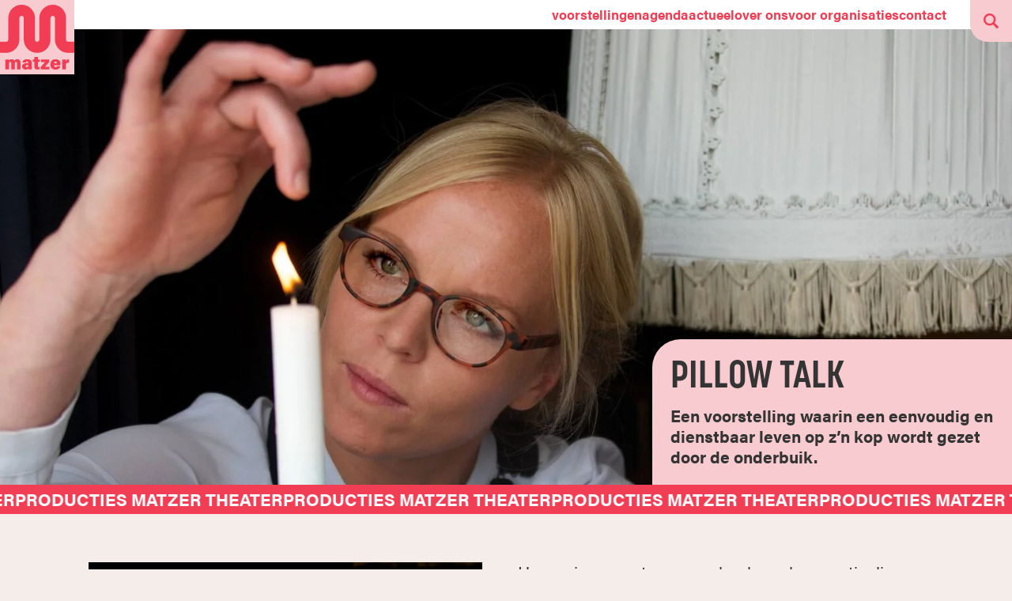

--- FILE ---
content_type: text/html; charset=UTF-8
request_url: https://matzer.org/voorstellingen/pillow-talk/
body_size: 12294
content:
<!doctype html><html lang="nl-NL" prefix="og: http://ogp.me/ns#" class="no-js"><head><script data-no-optimize="1">var litespeed_docref=sessionStorage.getItem("litespeed_docref");litespeed_docref&&(Object.defineProperty(document,"referrer",{get:function(){return litespeed_docref}}),sessionStorage.removeItem("litespeed_docref"));</script> <meta charset="utf-8"><meta http-equiv="X-UA-Compatible" content="IE=edge"><meta name="viewport" content="width=device-width, initial-scale=1.0"/><title>Pillow Talk - MATZER Theaterproducties</title><link rel="apple-touch-icon" sizes="180x180" href="/apple-touch-icon.png"><link rel="icon" type="image/png" sizes="32x32" href="/favicon-32x32.png"><link rel="icon" type="image/png" sizes="16x16" href="/favicon-16x16.png"><link rel="manifest" href="/site.webmanifest"><link rel="mask-icon" href="/safari-pinned-tab.svg" color="#f23e54"><meta name="msapplication-TileColor" content="#f23e54"><meta name="theme-color" content="#f4ff6f"><link rel="pingback" href="https://matzer.org/xmlrpc.php"><meta name='robots' content='index, follow, max-image-preview:large, max-snippet:-1, max-video-preview:-1' /><style>img:is([sizes="auto" i], [sizes^="auto," i]) { contain-intrinsic-size: 3000px 1500px }</style><link rel="canonical" href="https://matzer.org/voorstellingen/pillow-talk/" /><meta property="og:locale" content="nl_NL" /><meta property="og:type" content="article" /><meta property="og:title" content="Pillow Talk - MATZER Theaterproducties" /><meta property="og:description" content="Je moet je voorstellen, het was drie uur vierentwintig in de ochtend.Ik schaamde me.Diep.Om drie uur vierentwintig slaap ik normaal. M’n hele leven al.En dan staat daar dus ineens midden in de nacht die man in mijn slaapkamer. En ik weet nog dat ik dacht: ‘denk aan een kuikentje. . .’" /><meta property="og:url" content="https://matzer.org/voorstellingen/pillow-talk/" /><meta property="og:site_name" content="MATZER Theaterproducties" /><meta property="article:modified_time" content="2023-07-04T15:18:34+00:00" /><meta property="og:image" content="https://matzer.org/wp-content/uploads/2023/07/Pillow-talk_MATZER-CJeanPhilipse-LR-liggend-scaled.jpg" /><meta property="og:image:width" content="2560" /><meta property="og:image:height" content="1737" /><meta property="og:image:type" content="image/jpeg" /><meta name="twitter:card" content="summary_large_image" /><meta name="twitter:label1" content="Geschatte leestijd" /><meta name="twitter:data1" content="1 minuut" /> <script type="application/ld+json" class="yoast-schema-graph">{"@context":"https://schema.org","@graph":[{"@type":"WebPage","@id":"https://matzer.org/voorstellingen/pillow-talk/","url":"https://matzer.org/voorstellingen/pillow-talk/","name":"Pillow Talk - MATZER Theaterproducties","isPartOf":{"@id":"https://matzer.org/#website"},"primaryImageOfPage":{"@id":"https://matzer.org/voorstellingen/pillow-talk/#primaryimage"},"image":{"@id":"https://matzer.org/voorstellingen/pillow-talk/#primaryimage"},"thumbnailUrl":"https://matzer.org/wp-content/uploads/2023/07/Pillow-talk_MATZER-CJeanPhilipse-LR-liggend-scaled.jpg","datePublished":"2023-07-04T15:13:30+00:00","dateModified":"2023-07-04T15:18:34+00:00","breadcrumb":{"@id":"https://matzer.org/voorstellingen/pillow-talk/#breadcrumb"},"inLanguage":"nl-NL","potentialAction":[{"@type":"ReadAction","target":["https://matzer.org/voorstellingen/pillow-talk/"]}]},{"@type":"ImageObject","inLanguage":"nl-NL","@id":"https://matzer.org/voorstellingen/pillow-talk/#primaryimage","url":"https://matzer.org/wp-content/uploads/2023/07/Pillow-talk_MATZER-CJeanPhilipse-LR-liggend-scaled.jpg","contentUrl":"https://matzer.org/wp-content/uploads/2023/07/Pillow-talk_MATZER-CJeanPhilipse-LR-liggend-scaled.jpg","width":2560,"height":1737},{"@type":"BreadcrumbList","@id":"https://matzer.org/voorstellingen/pillow-talk/#breadcrumb","itemListElement":[{"@type":"ListItem","position":1,"name":"Home","item":"https://matzer.org/"},{"@type":"ListItem","position":2,"name":"Pillow Talk"}]},{"@type":"WebSite","@id":"https://matzer.org/#website","url":"https://matzer.org/","name":"MATZER Theaterproducties","description":"","potentialAction":[{"@type":"SearchAction","target":{"@type":"EntryPoint","urlTemplate":"https://matzer.org/?s={search_term_string}"},"query-input":{"@type":"PropertyValueSpecification","valueRequired":true,"valueName":"search_term_string"}}],"inLanguage":"nl-NL"}]}</script> <link rel='dns-prefetch' href='//use.typekit.net' /><meta property="og:title" content="Pillow Talk"/><meta property="og:type" content="article"/><meta property="og:url" content="https://matzer.org/voorstellingen/pillow-talk/"/><meta property="og:site_name" content="MATZER Theaterproducties"/><meta property="og:description" content="Je moet je voorstellen, het was drie uur vierentwintig in de ochtend.Ik schaamde me.Diep.Om drie uur vierentwintig slaap ik normaal. M’n hele leven al.En dan staat daar dus ineens midden in de nacht die man in mijn slaapkamer. En ik&hellip;"/><meta property="og:image" content="https://matzer.org/wp-content/uploads/2023/07/Pillow-talk_MATZER-CJeanPhilipse-LR-liggend-1024x695.jpg"/><meta name="description" content="Je moet je voorstellen, het was drie uur vierentwintig in de ochtend.Ik schaamde me.Diep.Om drie uur vierentwintig slaap ik normaal. M’n hele leven al.En dan staat daar dus ineens midden in de nacht die man in mijn slaapkamer. En ik&hellip;"/><style id="litespeed-ccss">*,:after,:before{box-sizing:border-box}h1,h2,p{margin:0 0 1em}body{margin:0}ul{list-style:none}body{text-rendering:optimizeSpeed;-webkit-font-smoothing:antialiased;-moz-osx-font-smoothing:grayscale;line-height:1.5;min-height:100vh}a,button{color:inherit}img{display:block;height:auto;max-width:100%;width:100%}button,input{font:inherit}.grid{margin-left:auto;margin-right:auto;padding-left:1.5rem;padding-right:1.5rem;width:100%}.grid{grid-template-columns:repeat(4,minmax(0,1fr))}.grid{column-gap:.9375rem;display:grid}.first-shows,.performance-intro-thumb{grid-column-end:span 4}p{-webkit-font-feature-settings:"liga","dlig";-moz-font-feature-settings:"liga=1, dlig=1";-o-font-feature-settings:"liga","dlig";-ms-word-break:keep-all;word-break:keep-all}:root{font-size:1rem}body{background-color:#f4edea;color:#343434;font-family:acumin-pro,Helvetica,Arial,sans-serif;font-size:1.125rem;font-weight:400;line-height:1.2727272727}body.theater-color #logo,body.theater-color .toggle-menu{background-color:#f7cbd0}body.theater-color .main-nav,body.theater-color .search-overlay{background-color:rgba(247,203,208,.95)}#container{overflow:hidden}p{margin-bottom:1.75rem}p:last-of-type{margin-bottom:0}#content{padding-bottom:4.0625rem;padding-top:0}#content>article>:last-child{margin-bottom:0}a{color:#f23e54;text-decoration:none}h1,h2{text-rendering:optimizelegibility;color:#f23e54;font-family:korolev-condensed,Helvetica,Arial,sans-serif;font-weight:700;line-height:1.125;text-transform:uppercase}h1{font-size:2.25rem;line-height:1.0769230769;margin-bottom:2.5rem}h2{font-size:2rem;line-height:1.1111111111;margin-bottom:2.5rem}.img-container{display:block;overflow:hidden;position:relative}.img-container:before{content:"";display:block;padding-bottom:56.25%;position:relative}.img-container img{display:block;height:100%;left:0;object-fit:cover;position:absolute;top:0;width:100%}.performance-header .img-container:before{padding-bottom:150%}:root{--swiper-theme-color:#007aff}:root{--swiper-navigation-size:44px}.submit-btn{-webkit-appearance:none;-moz-appearance:none;appearance:none;border:0;display:inline-block;font-weight:700;line-height:1;margin:0;outline:none;position:relative;text-decoration:none;text-transform:uppercase}.submit-btn{background-color:#f23e54;border-radius:0 1.5rem 0 0;color:#fff;font-family:acumin-pro,Helvetica,Arial,sans-serif;font-size:1.375rem;padding:.625rem 1rem}input[type=text]{-webkit-appearance:none;-moz-appearance:none;appearance:none;background-color:#f4ff6f;border:0;border-radius:0;box-shadow:none;color:#343434;display:block;font-family:acumin-pro,Helvetica,Arial,sans-serif;font-size:1rem;font-weight:400;line-height:1.375;outline:none;padding:.625rem .9375rem;vertical-align:middle;width:100%}::-webkit-input-placeholder{color:#343434}::-moz-placeholder{color:#343434}:-ms-input-placeholder{color:#343434}:-moz-placeholder{color:#343434}.header{left:0;position:fixed;right:0;top:0;z-index:9999}#logo{fill:#f23e54;align-items:center;background-color:#f4ff6f;display:flex;height:6.25rem;justify-content:center;left:0;position:absolute;top:0;width:6.25rem;z-index:1}#logo svg{width:100%}.main-nav{background-color:rgba(244,255,111,.95);bottom:0;left:0;opacity:0;padding:7.75rem 1.5rem 1.5rem;position:fixed;right:0;top:0}.main-menu{display:flex;flex-direction:column;margin:0;padding:0;row-gap:1.5rem}.main-menu li{font-size:1.125rem;font-weight:700;line-height:1.2222222222;text-transform:lowercase}.main-menu a{color:#f23e54;display:inline-block;text-decoration:none}.search-toggle{fill:#f23e54;background:0 0;border:0;border-radius:0;height:1.25rem;line-height:0;margin:1.5rem 0 0;width:1.25rem}.search-toggle,.toggle-menu{display:block;outline:none;padding:0}.toggle-menu{background-color:#f4ff6f;border:0;border-bottom-left-radius:1.5rem;height:3.5625rem;margin:0;position:absolute;right:0;text-decoration:none;top:0;width:3.5625rem;z-index:1}.toggle-menu span{background-color:#f23e54;border-radius:360rem;display:block;height:.1875rem;left:1.0625rem;position:absolute;width:1.4375rem}.toggle-menu span:first-child{top:1.0625rem}.toggle-menu span:nth-child(2),.toggle-menu span:nth-child(3){top:1.6875rem}.toggle-menu span:nth-child(4){top:2.3125rem}.popup{align-items:center;bottom:0;display:flex;justify-content:center;left:0;opacity:0;padding:1.5rem;position:fixed;right:0;top:0;z-index:9999}.inner-popup{background-color:#fff;max-height:calc(100vh - 3rem);overflow-y:auto;position:relative;width:100%}.shows-popup{background-color:rgba(247,203,208,.5)}.shows-popup .inner-popup{padding:1.5rem}.search-overlay{align-items:center;background-color:rgba(244,255,111,.95);bottom:0;display:flex;left:0;opacity:0;padding:7.75rem 1.5rem 1.5rem;position:fixed;right:0;top:0}#search-form{width:100%}#search-form input[type=text]{background:0 0;border-bottom:1px solid #f23e54;color:#f23e54;font-family:korolev-condensed,Helvetica,Arial,sans-serif;font-size:1.5rem;line-height:1.0769230769;padding:1.25rem 0;text-transform:uppercase}#search-form input[type=text]::-webkit-input-placeholder{color:#f23e54}#search-form input[type=text]::-moz-placeholder{color:#f23e54}#search-form input[type=text]:-ms-input-placeholder{color:#f23e54}#search-form input[type=text]:-moz-placeholder{color:#f23e54}.search-submit{margin-top:.875rem}.ticker{background-color:#f23e54;color:#fff;font-size:1.5rem;font-weight:700;line-height:1;margin-bottom:4.0625rem;overflow:hidden;padding:.4375rem 0 .5625rem;position:relative;text-transform:uppercase;z-index:1}.ticker-animator{align-items:center;column-gap:.5rem;display:flex;width:100%}.ticker-text{animation:tickerAnimation 40s linear infinite;display:block;flex-shrink:0;white-space:nowrap}@keyframes tickerAnimation{0%{transform:translateX(0)}to{transform:translateX(-100%)}}.performance-header{position:relative}.performance-header.theater .performance-header-content{background-color:#f7cbd0}.performance-header-content{border-top-left-radius:2.375rem;bottom:0;left:1.5rem;padding:1.5rem;position:absolute;right:0;z-index:1}.performance-header-content h1{color:#343434;margin-bottom:0}.performance-header-content p{font-weight:700;margin-top:.625rem}.performance-intro{margin:4.0625rem 0;padding-bottom:4.0625rem;position:relative}.performance-intro:after{background-color:#f23e54;bottom:0;content:"";display:block;height:.1875rem;left:1.5rem;position:absolute;right:1.5rem}.performance-intro-thumb{margin-bottom:1.5rem}.first-shows{margin-bottom:3.125rem}.first-shows h2{color:#343434;margin-bottom:.625rem}@media (prefers-reduced-motion:reduce){*,:after,:before{animation-duration:.01ms!important;animation-iteration-count:1!important;scroll-behavior:auto!important}}@media screen and (min-width:768px){.grid{grid-template-columns:repeat(8,minmax(0,1fr))}.performance-header .img-container:before{padding-bottom:45%}.shows-popup .inner-popup{padding:3.125rem calc(12.5% + .11719rem)}#search-form{align-items:center;border-bottom:1px solid #f23e54;column-gap:.9375rem;display:flex}#search-form input[type=text]{border-bottom:0}.search-submit{margin-top:0}.performance-header-content{left:calc(50% + .46875rem)}.performance-intro-thumb{grid-row:1/3;margin-bottom:0}.performance-intro-thumb img{height:100%;object-fit:cover}.first-shows{padding-left:.5625rem}}@media screen and (min-width:1024px){.grid{padding-left:7.5rem;padding-right:7.5rem}.grid{grid-template-columns:repeat(12,minmax(0,1fr))}.performance-intro-thumb{grid-column-end:span 6;grid-column-start:1}.first-shows{grid-column-end:span 6;grid-column-start:7}:root{font-size:.7496339678rem;font-size:min(max(1.171vw,.7496339678rem),1.8740849195rem)}body{font-size:1.375rem}body.theater-color .main-nav{background:0 0}body.theater-color .search-toggle{background-color:#f7cbd0}#content{padding-top:2.5rem}h1{font-size:3.25rem}h2{font-size:2.25rem}.search-submit{background-size:1.25rem;font-size:1.5rem;padding-bottom:.75rem;padding-top:.75rem}.header{background-color:#fff;padding:.5625rem 0}.main-nav{background:0 0;opacity:1;padding:0 5.5625rem 0 0;position:static}.main-menu{column-gap:2rem;flex-direction:row;justify-content:flex-end}.search-toggle{align-items:center;background-color:#f4ff6f;border-bottom-left-radius:1.5rem;display:inline-flex;height:3.5625rem;justify-content:center;margin-top:0;position:absolute;right:0;top:0;width:3.5625rem;z-index:1}.search-toggle svg{height:1.25rem;width:1.25rem}.toggle-menu{display:none}.popup{padding:7.5rem}.shows-popup{padding-left:calc(8.33333% + 6.32813rem);padding-right:calc(8.33333% + 6.32813rem)}.shows-popup .inner-popup{padding-left:calc(10% + .09375rem);padding-right:calc(10% + .09375rem)}.search-overlay{padding:7.5rem}#search-form input[type=text]{font-size:3.25rem}.performance-header-content{left:calc(66.66667% - 1.875rem)}.performance-intro:after{left:7.5rem;right:7.5rem}.performance-intro-thumb{width:calc(100% - 1.5625rem)}.first-shows{padding-right:2.5rem}}</style><link rel="preload" data-asynced="1" data-optimized="2" as="style" onload="this.onload=null;this.rel='stylesheet'" href="https://matzer.org/wp-content/litespeed/ucss/e1c665d7c14f31f495507bcaa88d5c83.css?ver=c3750" /><script data-optimized="1" type="litespeed/javascript" data-src="https://matzer.org/wp-content/plugins/litespeed-cache/assets/js/css_async.min.js"></script> <link data-asynced="1" as="style" onload="this.onload=null;this.rel='stylesheet'"  rel='preload' id='bb-adobe-fonts-css' href='https://use.typekit.net/dmq7yve.css' type='text/css' media='all' /> <script type="litespeed/javascript" data-src="https://code.jquery.com/jquery-3.7.0.min.js" id="jquery-core-js"></script> <script type="litespeed/javascript" data-src="https://code.jquery.com/jquery-migrate-3.4.1.min.js" id="jquery-migrate-js"></script> <link rel='shortlink' href='https://matzer.org/?p=1373' /> <script type="litespeed/javascript" data-src="https://www.googletagmanager.com/gtag/js?id=G-NB0L5XSWCR"></script> <script type="litespeed/javascript">window.dataLayer=window.dataLayer||[];function gtag(){dataLayer.push(arguments)}
gtag('js',new Date());gtag('config','G-NB0L5XSWCR',{'anonymize_ip':!0})</script> </head><body class="theater-color"><div id="container"><header class="header"><div id="inner-header"><a id="logo" href="https://matzer.org" rel="nofollow" aria-label="Logo">
<svg viewBox="0 0 100 87.528">
<path d="m91.841,49.962c-1.63752.00055-2.96545-1.32647-2.966-2.964v-.002h0v-29.038c0-9.91793-8.04007-17.958-17.958-17.958-9.91738.00055-17.95655,8.04062-17.956,17.958v29.038c0,1.63808-1.32792,2.966-2.966,2.966h-.001c-1.63752.00055-2.96545-1.32648-2.966-2.964v-.002h0v-29.038h.006C47.03455,8.04062,38.99538.00055,29.078,0,19.16007,0,11.12,8.04007,11.12,17.958c0,0,0,0,0,0v29.038c.00055,1.63752-1.32648,2.96545-2.964,2.966H0v14.991h8.156c9.91698-.00055,17.956-8.04001,17.956-17.957v-29.038c-.00331-1.63752,1.32147-2.96768,2.95899-2.97099.00233,0,.00467,0,.00701,0,1.63752-.00055,2.96545,1.32648,2.966,2.964v.002h-.006v29.043c-.00055,9.91682,8.03817,17.95645,17.955,17.957h.001c9.91738,0,17.957-8.03962,17.957-17.957v-29.038c-.00331-1.63752,1.32147-2.96768,2.95899-2.97099.00234,0,.00467,0,.00701,0,1.63752-.00055,2.96545,1.32648,2.966,2.964v29.045c0,9.91738,8.03962,17.957,17.957,17.957h8.16v-14.991h-8.159Z"/>
<path d="m83.743,87.205h4.953v-5.472c0-3.121,1.264-3.761,4.066-3.64v-4.527c-1.75348-.12302-3.3937.87387-4.092,2.487,0-.584-.061-1.751-.121-2.165h-4.84c.026,1.185.034,2.548.034,3.823v9.494Zm-10.908-8.262h0c.081-1.322.593-2.3,1.914-2.3,1.418,0,1.774,1.05,1.791,2.3h-3.705Zm8.616,2.584c.04036-.38027.05773-.76263.052-1.145,0-3.323-1.575-6.816-6.735-6.816-4.847,0-6.972,3.082-6.972,7.095,0,3.48,1.851,6.867,6.878,6.867,4.715,0,6.222-2.743,6.71-4.514h-4.864c-.18237.79886-.94973,1.32206-1.76,1.2-1.464-.001-1.976-1.346-1.976-2.687h8.667Zm-26.636,5.678h11.456l.591-3.439h-6.3c.489-.535,5.173-5.838,5.744-6.509v-3.369h-11.204v3.438h5.694c-.794.848-5.426,6.067-5.978,6.655l-.003,3.224Zm-10.557-9.977h1.892v6.138c0,2.514.883,4.051,4.03,4.051.9717.0265,1.9426-.07674,2.887-.307v-3.058c-.22942.02022-.45971.0289-.69.026-1.041,0-1.3-.313-1.3-1.136v-5.714h2.337v-3.34h-2.338v-3.451h-4.9v3.451h-1.919l.001,3.34Zm-6.312,4.477c0,1.431-.236,2.582-1.914,2.582-.72834.07085-1.37621-.46215-1.44706-1.19049-.00716-.07362-.00814-.14772-.00294-.22151,0-.982.561-1.58,2.268-1.58h1.1l-.004.41Zm4.763-3.229c0-3.21-1.77-4.893-6.134-4.91-4.733-.016-6.053,2.167-6.229,4.39h4.571c.118-.858.412-1.372,1.532-1.372,1.194,0,1.5.626,1.5,1.479v.733h-1.633c-4.066,0-6.576,1.352-6.576,4.481,0,2.371,1.613,4.247,4.6,4.247,2.144,0,3.123-.726,3.756-1.552.02174.41704.0888.83047.2,1.233h4.57c-.11948-1.31315-.17288-2.63148-.16-3.95l.003-4.779Zm-35.45,8.729h4.885v-7.66c0-1.729.456-2.348,1.552-2.348s1.361.82,1.361,1.82v8.188h4.868v-7.777c0-1.528.417-2.248,1.528-2.248,1.06,0,1.386.808,1.386,1.791v8.234h4.841v-8.662c0-3.413-1.836-4.977-4.316-4.977-1.57697-.08527-3.09805.5963-4.084,1.83-.66724-1.2334-2.00293-1.9531-3.4-1.832-1.45941-.06655-2.85925.58427-3.749,1.743-.026-.474-.1-1.115-.153-1.421h-4.748c.026,1.135.026,2.421.026,3.644l.003,9.675Z"/>
</svg>
</a><button class="toggle-menu" aria-label="Menu toggle">
<span></span>
<span></span>
<span></span>
<span></span>
</button><nav class="main-nav"><ul id="menu-main" class="main-menu"><li><a href="https://matzer.org/voorstellingen/">Voorstellingen</a></li><li><a href="https://matzer.org/agenda/">Agenda</a></li><li><a href="https://matzer.org/actueel/">Actueel</a></li><li><a href="https://matzer.org/over-matzer/">Over ons</a></li><li><a href="https://matzer.org/voor-organisaties/">Voor organisaties</a></li><li><a href="https://matzer.org/contact/">Contact</a></li></ul>
<button class="search-toggle" aria-label="Search toggle">
<svg viewBox="0 0 20.04674 20.07843">
<path d="m19.84059,17.64497l-2.233-2.243-2.768-2.781c2.49308-3.71839,1.49977-8.75379-2.21862-11.24687C8.90257-1.11899,3.86718-.12568,1.37409,3.59271-1.11899,7.31111-.12568,12.34651,3.59272,14.83959c2.7072,1.8151,6.23824,1.83219,8.96287.04338l5.024,5.024c.24417.22861.62383.22861.868,0l1.393-1.393c.23997-.19599.27562-.5494.07963-.78937-.02381-.02915-.05048-.05583-.07963-.07963Zm-7.856-5.618c-2.13789,2.13757-5.60384,2.1373-7.7414-.0006-2.13757-2.1379-2.1373-5.60384.0006-7.74141,2.13766-2.13733,5.60315-2.13733,7.74081,0,2.11449,2.14199,2.10728,5.59289,0,7.742Z"/>
</svg>
</button></nav><div class="search-overlay"><form role="search" method="get" id="search-form" action="https://matzer.org"><input type="text" value="" name="s" placeholder="Waar ben je naar op zoek?"/>
<input type="submit" value="Go →" class="submit-btn search-submit"/></form></div></div></header><div id="content"><article><header class="performance-header theater"><div class="img-container">
<img width="2000" height="1357" src="https://matzer.org/wp-content/uploads/2023/07/Pillow-talk_MATZER-CJeanPhilipse-LR-liggend-2000x1357.jpg" class="attachment-bb-thumb-2000 size-bb-thumb-2000 wp-post-image" alt="" loading="eager" decoding="async" fetchpriority="high" srcset="https://matzer.org/wp-content/uploads/2023/07/Pillow-talk_MATZER-CJeanPhilipse-LR-liggend-2000x1357.jpg.webp 2000w, https://matzer.org/wp-content/uploads/2023/07/Pillow-talk_MATZER-CJeanPhilipse-LR-liggend-300x204.jpg.webp 300w, https://matzer.org/wp-content/uploads/2023/07/Pillow-talk_MATZER-CJeanPhilipse-LR-liggend-1024x695.jpg.webp 1024w, https://matzer.org/wp-content/uploads/2023/07/Pillow-talk_MATZER-CJeanPhilipse-LR-liggend-768x521.jpg.webp 768w, https://matzer.org/wp-content/uploads/2023/07/Pillow-talk_MATZER-CJeanPhilipse-LR-liggend-1536x1042.jpg.webp 1536w, https://matzer.org/wp-content/uploads/2023/07/Pillow-talk_MATZER-CJeanPhilipse-LR-liggend-2048x1390.jpg.webp 2048w, https://matzer.org/wp-content/uploads/2023/07/Pillow-talk_MATZER-CJeanPhilipse-LR-liggend-1200x814.jpg.webp 1200w, https://matzer.org/wp-content/uploads/2023/07/Pillow-talk_MATZER-CJeanPhilipse-LR-liggend-600x407.jpg.webp 600w" sizes="(max-width: 2000px) 100vw, 2000px" /></div><div class="performance-header-content"><h1>Pillow Talk</h1><p>Een voorstelling waarin een eenvoudig en dienstbaar leven op z’n kop wordt gezet door de onderbuik.</p></div></header><div class="ticker"><div class="ticker-animator"><div class="ticker-text">MATZER Theaterproducties MATZER Theaterproducties MATZER Theaterproducties MATZER Theaterproducties MATZER Theaterproducties</div><div class="ticker-text">MATZER Theaterproducties MATZER Theaterproducties MATZER Theaterproducties MATZER Theaterproducties MATZER Theaterproducties</div></div></div><section class="performance-intro"><div class="grid"><div class="performance-intro-thumb">
<img width="1331" height="2000" src="https://matzer.org/wp-content/uploads/2023/07/MATZER_Pillow-talk_CJeanPhilipse2-1331x2000.jpg" class="attachment-bb-thumb-2000 size-bb-thumb-2000" alt="" loading="eager" decoding="async" srcset="https://matzer.org/wp-content/uploads/2023/07/MATZER_Pillow-talk_CJeanPhilipse2-1331x2000.jpg.webp 1331w, https://matzer.org/wp-content/uploads/2023/07/MATZER_Pillow-talk_CJeanPhilipse2-200x300.jpg.webp 200w, https://matzer.org/wp-content/uploads/2023/07/MATZER_Pillow-talk_CJeanPhilipse2-682x1024.jpg.webp 682w, https://matzer.org/wp-content/uploads/2023/07/MATZER_Pillow-talk_CJeanPhilipse2-768x1154.jpg.webp 768w, https://matzer.org/wp-content/uploads/2023/07/MATZER_Pillow-talk_CJeanPhilipse2-1022x1536.jpg.webp 1022w, https://matzer.org/wp-content/uploads/2023/07/MATZER_Pillow-talk_CJeanPhilipse2-1363x2048.jpg.webp 1363w, https://matzer.org/wp-content/uploads/2023/07/MATZER_Pillow-talk_CJeanPhilipse2-799x1200.jpg.webp 799w, https://matzer.org/wp-content/uploads/2023/07/MATZER_Pillow-talk_CJeanPhilipse2-399x600.jpg.webp 399w, https://matzer.org/wp-content/uploads/2023/07/MATZER_Pillow-talk_CJeanPhilipse2-scaled.jpg.webp 1704w" sizes="(max-width: 1331px) 100vw, 1331px" /></div><div class="performance-intro-text">Hoe ga je om met een overdonderende sensatie die je overvalt? Een gevoel dat je zorgvuldig en bewust hebt weggestopt? In Pillow Talk wordt een eenvoudig en dienstbaar leven op z’n kop gezet door de onderbuik. Een nieuwe tekst van auteur Peter De Graef, gespeeld door Wendell Jaspers, die hierin op spannende wijze laveert tussen innerlijke rust en verrukking.Pillow Talk maakt deel uit van MATZER over de vloer; een groeiende collectie korte voorstellingen, welke zijn geschikt voor velerlei locaties en gelegenheden. Iedere voorstelling past zowel in een ruime gangkast als in een theaterzaal en kan in het Nederlands of in het Engels worden gespeeld.</div></div></section><section class="performance-content"><div class="grid"><div class="performance-inner-content entry-content"><p><strong>Je moet je voorstellen, het was drie uur vierentwintig in de ochtend.<br>Ik schaamde me.<br>Diep.<br>Om drie uur vierentwintig slaap ik normaal. M’n hele leven al.<br>En dan staat daar dus ineens midden in de nacht die man in mijn slaapkamer. En ik weet nog dat ik dacht: ‘denk aan een kuikentje. . .’</strong></p><section class="reviews"><div class="grid"><div class="reviews-slider"><div class="swiper-wrapper"><div class="review-slide swiper-slide swiper-slide-active"><p class="h1">Een kundig gestructureerd stuk met een mysterie. De puzzel hier is of de gebeurtenissen nu eigenlijk wel echt hebben plaatsgevonden, zo wonderlijk zijn ze.</p><div class="review-rating-author"><span class="review-author no-rating">Theaterkrant</span></div></div></div></div></div></section><section class="video"><div class="grid"><div class="video-container"><div class="video-placeholder-image"></div><iframe title="MATZER Theaterproducties - Trailer Pillow Talk - Wendell Jaspers" width="640" height="360" src="https://www.youtube-nocookie.com/embed/55ymcj73kws?feature=oembed" frameborder="0" allow="accelerometer; autoplay; clipboard-write; encrypted-media; gyroscope; picture-in-picture; web-share" referrerpolicy="strict-origin-when-cross-origin" allowfullscreen></iframe></div></div></section><section class="credits"><div class="wrap"><h2>Credits</h2></div><div class="grid"><div class="credit-image"><div class="img-container">
<img decoding="async" width="415" height="482" src="https://matzer.org/wp-content/uploads/2023/06/CREDITS-Peter-de-Gr.jpg" class="attachment-bb-thumb-2000 size-bb-thumb-2000" alt="" srcset="https://matzer.org/wp-content/uploads/2023/06/CREDITS-Peter-de-Gr.jpg.webp 415w, https://matzer.org/wp-content/uploads/2023/06/CREDITS-Peter-de-Gr-258x300.jpg.webp 258w" sizes="(max-width: 415px) 100vw, 415px" /></div><h5>Tekst</h5><p>Peter De Graef</p></div><div class="credit-image"><div class="img-container">
<img decoding="async" width="415" height="482" src="https://matzer.org/wp-content/uploads/2023/06/CREDITS-Madeleine.jpg" class="attachment-bb-thumb-2000 size-bb-thumb-2000" alt="" srcset="https://matzer.org/wp-content/uploads/2023/06/CREDITS-Madeleine.jpg 415w, https://matzer.org/wp-content/uploads/2023/06/CREDITS-Madeleine-258x300.jpg.webp 258w" sizes="(max-width: 415px) 100vw, 415px" /></div><h5>Regie</h5><p>Madeleine Matzer</p></div><div class="credit-image"><div class="img-container"></div><h5>Muziek</h5><p>Helge Slikker</p></div><ul class="credits-list sub-grid"><li><span>Spel</span><span>Wendell Jaspers</span></li><li><span>Kostuum</span><span>Ilse Vermeulen</span></li><li><span>Styling</span><span>Saskia van der Linden</span></li><li><span>Vertaling naar Engels</span><span>Hans Matzer</span></li><li><span>Fotografie</span><span>Jean Philipse, Saris en den Engelsman</span></li></ul></div></section></div></div></section></article></div><footer class="footer"><div id="inner-footer" class="grid"><a class="footer-logo" href="https://matzer.org" aria-label="Logo">
<svg viewBox="0 0 136.179 152.004">
<path d="m26.256,31.45c-.03982-2.86884,2.25356-5.22678,5.12241-5.26659,2.86884-.03982,5.22678,2.25356,5.26659,5.12241.00067.04806.00067.09613,0,.14419h-.012v50.855c0,17.36935,14.08065,31.45,31.45,31.45s31.45-14.08064,31.45-31.45V31.45c.03982-2.86884,2.39775-5.16222,5.26659-5.12241,2.8127.03904,5.08337,2.30971,5.12241,5.12241v87.081h26.255V31.45c0-17.36936-14.08064-31.45-31.45-31.45s-31.45,14.08064-31.45,31.45v50.855c-.03982,2.86884-2.39775,5.16222-5.26659,5.12241-2.8127-.03904-5.08337-2.30971-5.12241-5.12241h0V31.45h.012C62.9,14.08064,48.81936,0,31.45,0S0,14.08064,0,31.45v87.081h26.256V31.45Z"/>
<path d="m121.817,151.485h7.887v-8.71c0-4.97,2.012-5.989,6.475-5.8v-7.204c-3.644.027-5.7,1.924-6.518,3.959,0-.931-.1-2.788-.192-3.446h-7.707c.041,1.887.055,4.057.055,6.085v15.116Zm-17.367-13.155h0c.131-2.106.944-3.656,3.048-3.656,2.259,0,2.825,1.673,2.852,3.656h-5.9Zm13.719,4.114c.06411-.60512.0915-1.21357.082-1.822,0-5.291-2.508-10.851-10.724-10.851-7.715,0-11.1,4.907-11.1,11.3,0,5.54,2.946,10.933,10.951,10.933,7.5,0,9.909-4.369,10.679-7.186h-7.739c-.29343,1.26875-1.51166,2.09976-2.8,1.91-2.325,0-3.146-2.143-3.146-4.279l13.797-.005Zm-42.409,9.041h18.237l.94-5.474h-10.026c.782-.852,8.238-9.3,9.145-10.363v-5.364h-17.841v5.474h9.062c-1.262,1.351-8.64,9.656-9.517,10.6v5.127Zm-16.808-15.884h3.014v9.772c0,4.006,1.4,6.451,6.416,6.451,1.54623.04254,3.09121-.12158,4.594-.488v-4.87c-.419.039-.8.039-1.1.039-1.657,0-2.071-.5-2.071-1.808v-9.1h3.72v-5.313h-3.718v-5.495h-7.8v5.495h-3.055v5.317Zm-10.052,7.129c0,2.278-.374,4.11-3.048,4.11-1.1599.11225-2.19119-.73703-2.30344-1.89693-.01133-.11702-.01285-.23479-.00456-.35207,0-1.563.895-2.517,3.612-2.517h1.744v.656Zm7.583-5.141c0-5.113-2.815-7.793-9.766-7.817-7.536-.029-9.633,3.452-9.915,6.99h7.278c.184-1.367.654-2.186,2.437-2.186,1.9,0,2.384.995,2.384,2.353v1.172h-2.6c-6.474,0-10.472,2.157-10.472,7.138,0,3.773,2.572,6.761,7.327,6.761,3.411,0,4.97-1.156,5.979-2.472.03791.66224.14755,1.31841.327,1.957h7.275c-.19047-2.09106-.27558-4.19038-.255-6.29l.001-7.606ZM.043,151.489h7.779v-12.199c0-2.752.725-3.738,2.47-3.738,1.767,0,2.167,1.305,2.167,2.9v13.033h7.75v-12.379c0-2.435.666-3.583,2.433-3.583,1.687,0,2.206,1.289,2.206,2.854v13.108h7.709v-13.79c0-5.434-2.925-7.924-6.874-7.924-2.51042-.13346-4.93094.9528-6.5,2.917-.7-1.354-2.233-2.917-5.407-2.917-2.32302-.10652-4.5516.92843-5.969,2.772-.039-.754-.161-1.773-.241-2.259H.006c.039,1.806.039,3.855.039,5.8l-.002,15.405Z"/>
</svg>
</a><nav class="footer-nav"><h3>Programma</h3><ul id="menu-programma" class="footer-menu"><li><a href="https://matzer.org/agenda/">Agenda</a></li><li><a href="https://matzer.org/voorstellingen/">Voorstellingen</a></li><li><a href="https://matzer.org/voor-organisaties/">Voor organisaties</a></li><li><a href="https://matzer.org/voorstellingen/komend-seizoen/">Voor theaters</a></li></ul></nav><nav class="footer-nav"><h3>Matzer</h3><ul id="menu-over" class="footer-menu"><li><a href="https://matzer.org/over-matzer/">Missie</a></li><li><a href="/over-matzer/#team">Team</a></li><li><a href="/over-matzer/#partners">Partners</a></li><li><a href="https://matzer.org/anbi/">ANBI</a></li></ul></nav><nav class="footer-nav"><h3>Direct naar</h3><ul id="menu-direct-naar" class="footer-menu"><li><a href="https://matzer.org/actueel/">Actueel</a></li><li><a href="https://matzer.org/pers/">Pers</a></li><li><a href="https://matzer.org/contact/">Contact</a></li></ul></nav><div class="footer-contact"><h3>Contact</h3><p>MATZER Theaterproducties</p><p>Boschdijkstraat 45<br />
5211 VD &#8216;s-Hertogenbosch<br />
T. (+31)73 69 00 908<br />
<a href="mailto:info@matzer.org">info@matzer.org</a></p><p>KvK 17184503</p></div><div class="socials">
<a class="social-icon" href="https://twitter.com/matzer_theater" target="_blank">
<svg viewBox="0 0 24 24"><title>MATZER Theaterproducties on Twitter</title>
<path d="M23.953 4.57a10 10 0 01-2.825.775 4.958 4.958 0 002.163-2.723c-.951.555-2.005.959-3.127 1.184a4.92 4.92 0 00-8.384 4.482C7.69 8.095 4.067 6.13 1.64 3.162a4.822 4.822 0 00-.666 2.475c0 1.71.87 3.213 2.188 4.096a4.904 4.904 0 01-2.228-.616v.06a4.923 4.923 0 003.946 4.827 4.996 4.996 0 01-2.212.085 4.936 4.936 0 004.604 3.417 9.867 9.867 0 01-6.102 2.105c-.39 0-.779-.023-1.17-.067a13.995 13.995 0 007.557 2.209c9.053 0 13.998-7.496 13.998-13.985 0-.21 0-.42-.015-.63A9.935 9.935 0 0024 4.59z"/>
</svg>
</a>
<a class="social-icon" href="https://www.instagram.com/matzer_theaterproducties/" target="_blank">
<svg viewBox="0 0 24 24"><title>MATZER Theaterproducties on Instagram</title>
<path d="M12 0C8.74 0 8.333.015 7.053.072 5.775.132 4.905.333 4.14.63c-.789.306-1.459.717-2.126 1.384S.935 3.35.63 4.14C.333 4.905.131 5.775.072 7.053.012 8.333 0 8.74 0 12s.015 3.667.072 4.947c.06 1.277.261 2.148.558 2.913.306.788.717 1.459 1.384 2.126.667.666 1.336 1.079 2.126 1.384.766.296 1.636.499 2.913.558C8.333 23.988 8.74 24 12 24s3.667-.015 4.947-.072c1.277-.06 2.148-.262 2.913-.558.788-.306 1.459-.718 2.126-1.384.666-.667 1.079-1.335 1.384-2.126.296-.765.499-1.636.558-2.913.06-1.28.072-1.687.072-4.947s-.015-3.667-.072-4.947c-.06-1.277-.262-2.149-.558-2.913-.306-.789-.718-1.459-1.384-2.126C21.319 1.347 20.651.935 19.86.63c-.765-.297-1.636-.499-2.913-.558C15.667.012 15.26 0 12 0zm0 2.16c3.203 0 3.585.016 4.85.071 1.17.055 1.805.249 2.227.415.562.217.96.477 1.382.896.419.42.679.819.896 1.381.164.422.36 1.057.413 2.227.057 1.266.07 1.646.07 4.85s-.015 3.585-.074 4.85c-.061 1.17-.256 1.805-.421 2.227-.224.562-.479.96-.899 1.382-.419.419-.824.679-1.38.896-.42.164-1.065.36-2.235.413-1.274.057-1.649.07-4.859.07-3.211 0-3.586-.015-4.859-.074-1.171-.061-1.816-.256-2.236-.421-.569-.224-.96-.479-1.379-.899-.421-.419-.69-.824-.9-1.38-.165-.42-.359-1.065-.42-2.235-.045-1.26-.061-1.649-.061-4.844 0-3.196.016-3.586.061-4.861.061-1.17.255-1.814.42-2.234.21-.57.479-.96.9-1.381.419-.419.81-.689 1.379-.898.42-.166 1.051-.361 2.221-.421 1.275-.045 1.65-.06 4.859-.06l.045.03zm0 3.678c-3.405 0-6.162 2.76-6.162 6.162 0 3.405 2.76 6.162 6.162 6.162 3.405 0 6.162-2.76 6.162-6.162 0-3.405-2.76-6.162-6.162-6.162zM12 16c-2.21 0-4-1.79-4-4s1.79-4 4-4 4 1.79 4 4-1.79 4-4 4zm7.846-10.405c0 .795-.646 1.44-1.44 1.44-.795 0-1.44-.646-1.44-1.44 0-.794.646-1.439 1.44-1.439.793-.001 1.44.645 1.44 1.439z"/>
</svg>
</a>
<a class="social-icon" href="https://nl-nl.facebook.com/MATZER.Theaterproducties/" target="_blank">
<svg viewBox="0 0 24 24"><title>MATZER Theaterproducties on Facebook</title>
<path d="M24 12.073c0-6.627-5.373-12-12-12s-12 5.373-12 12c0 5.99 4.388 10.954 10.125 11.854v-8.385H7.078v-3.47h3.047V9.43c0-3.007 1.792-4.669 4.533-4.669 1.312 0 2.686.235 2.686.235v2.953H15.83c-1.491 0-1.956.925-1.956 1.874v2.25h3.328l-.532 3.47h-2.796v8.385C19.612 23.027 24 18.062 24 12.073z"/>
</svg>
</a>
<a class="social-icon" href="https://nl.linkedin.com/company/matzer-theaterproducties" target="_blank">
<svg viewBox="0 0 24 24"><title>MATZER Theaterproducties on LinkedIn</title>
<path d="M4.98 3.5c0 1.381-1.11 2.5-2.48 2.5s-2.48-1.119-2.48-2.5c0-1.38 1.11-2.5 2.48-2.5s2.48 1.12 2.48 2.5zm.02 4.5h-5v16h5v-16zm7.982 0h-4.968v16h4.969v-8.399c0-4.67 6.029-5.052 6.029 0v8.399h4.988v-10.131c0-7.88-8.922-7.593-11.018-3.714v-2.155z"/>
</svg>
</a>
<a class="social-icon" href="https://www.youtube.com/matzerkanaal" target="_blank">
<svg viewBox="0 0 24 24"><title>MATZER Theaterproducties on YouTube</title>
<path d="M23.498 6.186a3.016 3.016 0 0 0-2.122-2.136C19.505 3.545 12 3.545 12 3.545s-7.505 0-9.377.505A3.017 3.017 0 0 0 .502 6.186C0 8.07 0 12 0 12s0 3.93.502 5.814a3.016 3.016 0 0 0 2.122 2.136c1.871.505 9.376.505 9.376.505s7.505 0 9.377-.505a3.015 3.015 0 0 0 2.122-2.136C24 15.93 24 12 24 12s0-3.93-.502-5.814zM9.545 15.568V8.432L15.818 12l-6.273 3.568z"/>
</svg>
</a></div><div class="footer-additional-links"><a href="https://matzer.org/privacy-policy/">Privacy Policy</a></div></div></footer></div> <script type="speculationrules">{"prefetch":[{"source":"document","where":{"and":[{"href_matches":"\/*"},{"not":{"href_matches":["\/wp-*.php","\/wp-admin\/*","\/wp-content\/uploads\/*","\/wp-content\/*","\/wp-content\/plugins\/*","\/wp-content\/themes\/matzer-theme\/*","\/*\\?(.+)"]}},{"not":{"selector_matches":"a[rel~=\"nofollow\"]"}},{"not":{"selector_matches":".no-prefetch, .no-prefetch a"}}]},"eagerness":"conservative"}]}</script> <script id="bb-js-js-extra" type="litespeed/javascript">var safe={"ajax_url":"https:\/\/matzer.org\/wp-admin\/admin-ajax.php","ajax_nonce":"e948d9a9ce"}</script> <script data-no-optimize="1">var litespeed_vary=document.cookie.replace(/(?:(?:^|.*;\s*)_lscache_vary\s*\=\s*([^;]*).*$)|^.*$/,"");litespeed_vary||fetch("/wp-content/plugins/litespeed-cache/guest.vary.php",{method:"POST",cache:"no-cache",redirect:"follow"}).then(e=>e.json()).then(e=>{console.log(e),e.hasOwnProperty("reload")&&"yes"==e.reload&&(sessionStorage.setItem("litespeed_docref",document.referrer),window.location.reload(!0))});</script><script data-optimized="1" type="litespeed/javascript" data-src="https://matzer.org/wp-content/litespeed/js/d27f1a87dfa6125c18506cd0bba9a1c4.js?ver=c3750"></script><script>window.litespeed_ui_events=window.litespeed_ui_events||["mouseover","click","keydown","wheel","touchmove","touchstart"];var urlCreator=window.URL||window.webkitURL;function litespeed_load_delayed_js_force(){console.log("[LiteSpeed] Start Load JS Delayed"),litespeed_ui_events.forEach(e=>{window.removeEventListener(e,litespeed_load_delayed_js_force,{passive:!0})}),document.querySelectorAll("iframe[data-litespeed-src]").forEach(e=>{e.setAttribute("src",e.getAttribute("data-litespeed-src"))}),"loading"==document.readyState?window.addEventListener("DOMContentLoaded",litespeed_load_delayed_js):litespeed_load_delayed_js()}litespeed_ui_events.forEach(e=>{window.addEventListener(e,litespeed_load_delayed_js_force,{passive:!0})});async function litespeed_load_delayed_js(){let t=[];for(var d in document.querySelectorAll('script[type="litespeed/javascript"]').forEach(e=>{t.push(e)}),t)await new Promise(e=>litespeed_load_one(t[d],e));document.dispatchEvent(new Event("DOMContentLiteSpeedLoaded")),window.dispatchEvent(new Event("DOMContentLiteSpeedLoaded"))}function litespeed_load_one(t,e){console.log("[LiteSpeed] Load ",t);var d=document.createElement("script");d.addEventListener("load",e),d.addEventListener("error",e),t.getAttributeNames().forEach(e=>{"type"!=e&&d.setAttribute("data-src"==e?"src":e,t.getAttribute(e))});let a=!(d.type="text/javascript");!d.src&&t.textContent&&(d.src=litespeed_inline2src(t.textContent),a=!0),t.after(d),t.remove(),a&&e()}function litespeed_inline2src(t){try{var d=urlCreator.createObjectURL(new Blob([t.replace(/^(?:<!--)?(.*?)(?:-->)?$/gm,"$1")],{type:"text/javascript"}))}catch(e){d="data:text/javascript;base64,"+btoa(t.replace(/^(?:<!--)?(.*?)(?:-->)?$/gm,"$1"))}return d}</script></body></html>
<!-- Page optimized by LiteSpeed Cache @2025-11-02 00:37:44 -->

<!-- Page uncached by LiteSpeed Cache 7.6.2 on 2025-11-02 00:37:44 -->
<!-- Guest Mode -->
<!-- QUIC.cloud CCSS loaded ✅ /ccss/da9f3786c0ff8c9cc59f359d6ea33231.css -->
<!-- QUIC.cloud UCSS loaded ✅ /ucss/e1c665d7c14f31f495507bcaa88d5c83.css -->

--- FILE ---
content_type: text/html; charset=utf-8
request_url: https://www.youtube-nocookie.com/embed/55ymcj73kws?feature=oembed
body_size: 45442
content:
<!DOCTYPE html><html lang="en" dir="ltr" data-cast-api-enabled="true"><head><meta name="viewport" content="width=device-width, initial-scale=1"><script nonce="kaGG4qJNQCvcn0H2RKpd1w">if ('undefined' == typeof Symbol || 'undefined' == typeof Symbol.iterator) {delete Array.prototype.entries;}</script><style name="www-roboto" nonce="NkwekbokxWgFy66lAhi5tQ">@font-face{font-family:'Roboto';font-style:normal;font-weight:400;font-stretch:100%;src:url(//fonts.gstatic.com/s/roboto/v48/KFO7CnqEu92Fr1ME7kSn66aGLdTylUAMa3GUBHMdazTgWw.woff2)format('woff2');unicode-range:U+0460-052F,U+1C80-1C8A,U+20B4,U+2DE0-2DFF,U+A640-A69F,U+FE2E-FE2F;}@font-face{font-family:'Roboto';font-style:normal;font-weight:400;font-stretch:100%;src:url(//fonts.gstatic.com/s/roboto/v48/KFO7CnqEu92Fr1ME7kSn66aGLdTylUAMa3iUBHMdazTgWw.woff2)format('woff2');unicode-range:U+0301,U+0400-045F,U+0490-0491,U+04B0-04B1,U+2116;}@font-face{font-family:'Roboto';font-style:normal;font-weight:400;font-stretch:100%;src:url(//fonts.gstatic.com/s/roboto/v48/KFO7CnqEu92Fr1ME7kSn66aGLdTylUAMa3CUBHMdazTgWw.woff2)format('woff2');unicode-range:U+1F00-1FFF;}@font-face{font-family:'Roboto';font-style:normal;font-weight:400;font-stretch:100%;src:url(//fonts.gstatic.com/s/roboto/v48/KFO7CnqEu92Fr1ME7kSn66aGLdTylUAMa3-UBHMdazTgWw.woff2)format('woff2');unicode-range:U+0370-0377,U+037A-037F,U+0384-038A,U+038C,U+038E-03A1,U+03A3-03FF;}@font-face{font-family:'Roboto';font-style:normal;font-weight:400;font-stretch:100%;src:url(//fonts.gstatic.com/s/roboto/v48/KFO7CnqEu92Fr1ME7kSn66aGLdTylUAMawCUBHMdazTgWw.woff2)format('woff2');unicode-range:U+0302-0303,U+0305,U+0307-0308,U+0310,U+0312,U+0315,U+031A,U+0326-0327,U+032C,U+032F-0330,U+0332-0333,U+0338,U+033A,U+0346,U+034D,U+0391-03A1,U+03A3-03A9,U+03B1-03C9,U+03D1,U+03D5-03D6,U+03F0-03F1,U+03F4-03F5,U+2016-2017,U+2034-2038,U+203C,U+2040,U+2043,U+2047,U+2050,U+2057,U+205F,U+2070-2071,U+2074-208E,U+2090-209C,U+20D0-20DC,U+20E1,U+20E5-20EF,U+2100-2112,U+2114-2115,U+2117-2121,U+2123-214F,U+2190,U+2192,U+2194-21AE,U+21B0-21E5,U+21F1-21F2,U+21F4-2211,U+2213-2214,U+2216-22FF,U+2308-230B,U+2310,U+2319,U+231C-2321,U+2336-237A,U+237C,U+2395,U+239B-23B7,U+23D0,U+23DC-23E1,U+2474-2475,U+25AF,U+25B3,U+25B7,U+25BD,U+25C1,U+25CA,U+25CC,U+25FB,U+266D-266F,U+27C0-27FF,U+2900-2AFF,U+2B0E-2B11,U+2B30-2B4C,U+2BFE,U+3030,U+FF5B,U+FF5D,U+1D400-1D7FF,U+1EE00-1EEFF;}@font-face{font-family:'Roboto';font-style:normal;font-weight:400;font-stretch:100%;src:url(//fonts.gstatic.com/s/roboto/v48/KFO7CnqEu92Fr1ME7kSn66aGLdTylUAMaxKUBHMdazTgWw.woff2)format('woff2');unicode-range:U+0001-000C,U+000E-001F,U+007F-009F,U+20DD-20E0,U+20E2-20E4,U+2150-218F,U+2190,U+2192,U+2194-2199,U+21AF,U+21E6-21F0,U+21F3,U+2218-2219,U+2299,U+22C4-22C6,U+2300-243F,U+2440-244A,U+2460-24FF,U+25A0-27BF,U+2800-28FF,U+2921-2922,U+2981,U+29BF,U+29EB,U+2B00-2BFF,U+4DC0-4DFF,U+FFF9-FFFB,U+10140-1018E,U+10190-1019C,U+101A0,U+101D0-101FD,U+102E0-102FB,U+10E60-10E7E,U+1D2C0-1D2D3,U+1D2E0-1D37F,U+1F000-1F0FF,U+1F100-1F1AD,U+1F1E6-1F1FF,U+1F30D-1F30F,U+1F315,U+1F31C,U+1F31E,U+1F320-1F32C,U+1F336,U+1F378,U+1F37D,U+1F382,U+1F393-1F39F,U+1F3A7-1F3A8,U+1F3AC-1F3AF,U+1F3C2,U+1F3C4-1F3C6,U+1F3CA-1F3CE,U+1F3D4-1F3E0,U+1F3ED,U+1F3F1-1F3F3,U+1F3F5-1F3F7,U+1F408,U+1F415,U+1F41F,U+1F426,U+1F43F,U+1F441-1F442,U+1F444,U+1F446-1F449,U+1F44C-1F44E,U+1F453,U+1F46A,U+1F47D,U+1F4A3,U+1F4B0,U+1F4B3,U+1F4B9,U+1F4BB,U+1F4BF,U+1F4C8-1F4CB,U+1F4D6,U+1F4DA,U+1F4DF,U+1F4E3-1F4E6,U+1F4EA-1F4ED,U+1F4F7,U+1F4F9-1F4FB,U+1F4FD-1F4FE,U+1F503,U+1F507-1F50B,U+1F50D,U+1F512-1F513,U+1F53E-1F54A,U+1F54F-1F5FA,U+1F610,U+1F650-1F67F,U+1F687,U+1F68D,U+1F691,U+1F694,U+1F698,U+1F6AD,U+1F6B2,U+1F6B9-1F6BA,U+1F6BC,U+1F6C6-1F6CF,U+1F6D3-1F6D7,U+1F6E0-1F6EA,U+1F6F0-1F6F3,U+1F6F7-1F6FC,U+1F700-1F7FF,U+1F800-1F80B,U+1F810-1F847,U+1F850-1F859,U+1F860-1F887,U+1F890-1F8AD,U+1F8B0-1F8BB,U+1F8C0-1F8C1,U+1F900-1F90B,U+1F93B,U+1F946,U+1F984,U+1F996,U+1F9E9,U+1FA00-1FA6F,U+1FA70-1FA7C,U+1FA80-1FA89,U+1FA8F-1FAC6,U+1FACE-1FADC,U+1FADF-1FAE9,U+1FAF0-1FAF8,U+1FB00-1FBFF;}@font-face{font-family:'Roboto';font-style:normal;font-weight:400;font-stretch:100%;src:url(//fonts.gstatic.com/s/roboto/v48/KFO7CnqEu92Fr1ME7kSn66aGLdTylUAMa3OUBHMdazTgWw.woff2)format('woff2');unicode-range:U+0102-0103,U+0110-0111,U+0128-0129,U+0168-0169,U+01A0-01A1,U+01AF-01B0,U+0300-0301,U+0303-0304,U+0308-0309,U+0323,U+0329,U+1EA0-1EF9,U+20AB;}@font-face{font-family:'Roboto';font-style:normal;font-weight:400;font-stretch:100%;src:url(//fonts.gstatic.com/s/roboto/v48/KFO7CnqEu92Fr1ME7kSn66aGLdTylUAMa3KUBHMdazTgWw.woff2)format('woff2');unicode-range:U+0100-02BA,U+02BD-02C5,U+02C7-02CC,U+02CE-02D7,U+02DD-02FF,U+0304,U+0308,U+0329,U+1D00-1DBF,U+1E00-1E9F,U+1EF2-1EFF,U+2020,U+20A0-20AB,U+20AD-20C0,U+2113,U+2C60-2C7F,U+A720-A7FF;}@font-face{font-family:'Roboto';font-style:normal;font-weight:400;font-stretch:100%;src:url(//fonts.gstatic.com/s/roboto/v48/KFO7CnqEu92Fr1ME7kSn66aGLdTylUAMa3yUBHMdazQ.woff2)format('woff2');unicode-range:U+0000-00FF,U+0131,U+0152-0153,U+02BB-02BC,U+02C6,U+02DA,U+02DC,U+0304,U+0308,U+0329,U+2000-206F,U+20AC,U+2122,U+2191,U+2193,U+2212,U+2215,U+FEFF,U+FFFD;}@font-face{font-family:'Roboto';font-style:normal;font-weight:500;font-stretch:100%;src:url(//fonts.gstatic.com/s/roboto/v48/KFO7CnqEu92Fr1ME7kSn66aGLdTylUAMa3GUBHMdazTgWw.woff2)format('woff2');unicode-range:U+0460-052F,U+1C80-1C8A,U+20B4,U+2DE0-2DFF,U+A640-A69F,U+FE2E-FE2F;}@font-face{font-family:'Roboto';font-style:normal;font-weight:500;font-stretch:100%;src:url(//fonts.gstatic.com/s/roboto/v48/KFO7CnqEu92Fr1ME7kSn66aGLdTylUAMa3iUBHMdazTgWw.woff2)format('woff2');unicode-range:U+0301,U+0400-045F,U+0490-0491,U+04B0-04B1,U+2116;}@font-face{font-family:'Roboto';font-style:normal;font-weight:500;font-stretch:100%;src:url(//fonts.gstatic.com/s/roboto/v48/KFO7CnqEu92Fr1ME7kSn66aGLdTylUAMa3CUBHMdazTgWw.woff2)format('woff2');unicode-range:U+1F00-1FFF;}@font-face{font-family:'Roboto';font-style:normal;font-weight:500;font-stretch:100%;src:url(//fonts.gstatic.com/s/roboto/v48/KFO7CnqEu92Fr1ME7kSn66aGLdTylUAMa3-UBHMdazTgWw.woff2)format('woff2');unicode-range:U+0370-0377,U+037A-037F,U+0384-038A,U+038C,U+038E-03A1,U+03A3-03FF;}@font-face{font-family:'Roboto';font-style:normal;font-weight:500;font-stretch:100%;src:url(//fonts.gstatic.com/s/roboto/v48/KFO7CnqEu92Fr1ME7kSn66aGLdTylUAMawCUBHMdazTgWw.woff2)format('woff2');unicode-range:U+0302-0303,U+0305,U+0307-0308,U+0310,U+0312,U+0315,U+031A,U+0326-0327,U+032C,U+032F-0330,U+0332-0333,U+0338,U+033A,U+0346,U+034D,U+0391-03A1,U+03A3-03A9,U+03B1-03C9,U+03D1,U+03D5-03D6,U+03F0-03F1,U+03F4-03F5,U+2016-2017,U+2034-2038,U+203C,U+2040,U+2043,U+2047,U+2050,U+2057,U+205F,U+2070-2071,U+2074-208E,U+2090-209C,U+20D0-20DC,U+20E1,U+20E5-20EF,U+2100-2112,U+2114-2115,U+2117-2121,U+2123-214F,U+2190,U+2192,U+2194-21AE,U+21B0-21E5,U+21F1-21F2,U+21F4-2211,U+2213-2214,U+2216-22FF,U+2308-230B,U+2310,U+2319,U+231C-2321,U+2336-237A,U+237C,U+2395,U+239B-23B7,U+23D0,U+23DC-23E1,U+2474-2475,U+25AF,U+25B3,U+25B7,U+25BD,U+25C1,U+25CA,U+25CC,U+25FB,U+266D-266F,U+27C0-27FF,U+2900-2AFF,U+2B0E-2B11,U+2B30-2B4C,U+2BFE,U+3030,U+FF5B,U+FF5D,U+1D400-1D7FF,U+1EE00-1EEFF;}@font-face{font-family:'Roboto';font-style:normal;font-weight:500;font-stretch:100%;src:url(//fonts.gstatic.com/s/roboto/v48/KFO7CnqEu92Fr1ME7kSn66aGLdTylUAMaxKUBHMdazTgWw.woff2)format('woff2');unicode-range:U+0001-000C,U+000E-001F,U+007F-009F,U+20DD-20E0,U+20E2-20E4,U+2150-218F,U+2190,U+2192,U+2194-2199,U+21AF,U+21E6-21F0,U+21F3,U+2218-2219,U+2299,U+22C4-22C6,U+2300-243F,U+2440-244A,U+2460-24FF,U+25A0-27BF,U+2800-28FF,U+2921-2922,U+2981,U+29BF,U+29EB,U+2B00-2BFF,U+4DC0-4DFF,U+FFF9-FFFB,U+10140-1018E,U+10190-1019C,U+101A0,U+101D0-101FD,U+102E0-102FB,U+10E60-10E7E,U+1D2C0-1D2D3,U+1D2E0-1D37F,U+1F000-1F0FF,U+1F100-1F1AD,U+1F1E6-1F1FF,U+1F30D-1F30F,U+1F315,U+1F31C,U+1F31E,U+1F320-1F32C,U+1F336,U+1F378,U+1F37D,U+1F382,U+1F393-1F39F,U+1F3A7-1F3A8,U+1F3AC-1F3AF,U+1F3C2,U+1F3C4-1F3C6,U+1F3CA-1F3CE,U+1F3D4-1F3E0,U+1F3ED,U+1F3F1-1F3F3,U+1F3F5-1F3F7,U+1F408,U+1F415,U+1F41F,U+1F426,U+1F43F,U+1F441-1F442,U+1F444,U+1F446-1F449,U+1F44C-1F44E,U+1F453,U+1F46A,U+1F47D,U+1F4A3,U+1F4B0,U+1F4B3,U+1F4B9,U+1F4BB,U+1F4BF,U+1F4C8-1F4CB,U+1F4D6,U+1F4DA,U+1F4DF,U+1F4E3-1F4E6,U+1F4EA-1F4ED,U+1F4F7,U+1F4F9-1F4FB,U+1F4FD-1F4FE,U+1F503,U+1F507-1F50B,U+1F50D,U+1F512-1F513,U+1F53E-1F54A,U+1F54F-1F5FA,U+1F610,U+1F650-1F67F,U+1F687,U+1F68D,U+1F691,U+1F694,U+1F698,U+1F6AD,U+1F6B2,U+1F6B9-1F6BA,U+1F6BC,U+1F6C6-1F6CF,U+1F6D3-1F6D7,U+1F6E0-1F6EA,U+1F6F0-1F6F3,U+1F6F7-1F6FC,U+1F700-1F7FF,U+1F800-1F80B,U+1F810-1F847,U+1F850-1F859,U+1F860-1F887,U+1F890-1F8AD,U+1F8B0-1F8BB,U+1F8C0-1F8C1,U+1F900-1F90B,U+1F93B,U+1F946,U+1F984,U+1F996,U+1F9E9,U+1FA00-1FA6F,U+1FA70-1FA7C,U+1FA80-1FA89,U+1FA8F-1FAC6,U+1FACE-1FADC,U+1FADF-1FAE9,U+1FAF0-1FAF8,U+1FB00-1FBFF;}@font-face{font-family:'Roboto';font-style:normal;font-weight:500;font-stretch:100%;src:url(//fonts.gstatic.com/s/roboto/v48/KFO7CnqEu92Fr1ME7kSn66aGLdTylUAMa3OUBHMdazTgWw.woff2)format('woff2');unicode-range:U+0102-0103,U+0110-0111,U+0128-0129,U+0168-0169,U+01A0-01A1,U+01AF-01B0,U+0300-0301,U+0303-0304,U+0308-0309,U+0323,U+0329,U+1EA0-1EF9,U+20AB;}@font-face{font-family:'Roboto';font-style:normal;font-weight:500;font-stretch:100%;src:url(//fonts.gstatic.com/s/roboto/v48/KFO7CnqEu92Fr1ME7kSn66aGLdTylUAMa3KUBHMdazTgWw.woff2)format('woff2');unicode-range:U+0100-02BA,U+02BD-02C5,U+02C7-02CC,U+02CE-02D7,U+02DD-02FF,U+0304,U+0308,U+0329,U+1D00-1DBF,U+1E00-1E9F,U+1EF2-1EFF,U+2020,U+20A0-20AB,U+20AD-20C0,U+2113,U+2C60-2C7F,U+A720-A7FF;}@font-face{font-family:'Roboto';font-style:normal;font-weight:500;font-stretch:100%;src:url(//fonts.gstatic.com/s/roboto/v48/KFO7CnqEu92Fr1ME7kSn66aGLdTylUAMa3yUBHMdazQ.woff2)format('woff2');unicode-range:U+0000-00FF,U+0131,U+0152-0153,U+02BB-02BC,U+02C6,U+02DA,U+02DC,U+0304,U+0308,U+0329,U+2000-206F,U+20AC,U+2122,U+2191,U+2193,U+2212,U+2215,U+FEFF,U+FFFD;}</style><script name="www-roboto" nonce="kaGG4qJNQCvcn0H2RKpd1w">if (document.fonts && document.fonts.load) {document.fonts.load("400 10pt Roboto", "E"); document.fonts.load("500 10pt Roboto", "E");}</script><link rel="stylesheet" href="/s/player/c6d7bdc9/www-player.css" name="www-player" nonce="NkwekbokxWgFy66lAhi5tQ"><style nonce="NkwekbokxWgFy66lAhi5tQ">html {overflow: hidden;}body {font: 12px Roboto, Arial, sans-serif; background-color: #000; color: #fff; height: 100%; width: 100%; overflow: hidden; position: absolute; margin: 0; padding: 0;}#player {width: 100%; height: 100%;}h1 {text-align: center; color: #fff;}h3 {margin-top: 6px; margin-bottom: 3px;}.player-unavailable {position: absolute; top: 0; left: 0; right: 0; bottom: 0; padding: 25px; font-size: 13px; background: url(/img/meh7.png) 50% 65% no-repeat;}.player-unavailable .message {text-align: left; margin: 0 -5px 15px; padding: 0 5px 14px; border-bottom: 1px solid #888; font-size: 19px; font-weight: normal;}.player-unavailable a {color: #167ac6; text-decoration: none;}</style><script nonce="kaGG4qJNQCvcn0H2RKpd1w">var ytcsi={gt:function(n){n=(n||"")+"data_";return ytcsi[n]||(ytcsi[n]={tick:{},info:{},gel:{preLoggedGelInfos:[]}})},now:window.performance&&window.performance.timing&&window.performance.now&&window.performance.timing.navigationStart?function(){return window.performance.timing.navigationStart+window.performance.now()}:function(){return(new Date).getTime()},tick:function(l,t,n){var ticks=ytcsi.gt(n).tick;var v=t||ytcsi.now();if(ticks[l]){ticks["_"+l]=ticks["_"+l]||[ticks[l]];ticks["_"+l].push(v)}ticks[l]=
v},info:function(k,v,n){ytcsi.gt(n).info[k]=v},infoGel:function(p,n){ytcsi.gt(n).gel.preLoggedGelInfos.push(p)},setStart:function(t,n){ytcsi.tick("_start",t,n)}};
(function(w,d){function isGecko(){if(!w.navigator)return false;try{if(w.navigator.userAgentData&&w.navigator.userAgentData.brands&&w.navigator.userAgentData.brands.length){var brands=w.navigator.userAgentData.brands;var i=0;for(;i<brands.length;i++)if(brands[i]&&brands[i].brand==="Firefox")return true;return false}}catch(e){setTimeout(function(){throw e;})}if(!w.navigator.userAgent)return false;var ua=w.navigator.userAgent;return ua.indexOf("Gecko")>0&&ua.toLowerCase().indexOf("webkit")<0&&ua.indexOf("Edge")<
0&&ua.indexOf("Trident")<0&&ua.indexOf("MSIE")<0}ytcsi.setStart(w.performance?w.performance.timing.responseStart:null);var isPrerender=(d.visibilityState||d.webkitVisibilityState)=="prerender";var vName=!d.visibilityState&&d.webkitVisibilityState?"webkitvisibilitychange":"visibilitychange";if(isPrerender){var startTick=function(){ytcsi.setStart();d.removeEventListener(vName,startTick)};d.addEventListener(vName,startTick,false)}if(d.addEventListener)d.addEventListener(vName,function(){ytcsi.tick("vc")},
false);if(isGecko()){var isHidden=(d.visibilityState||d.webkitVisibilityState)=="hidden";if(isHidden)ytcsi.tick("vc")}var slt=function(el,t){setTimeout(function(){var n=ytcsi.now();el.loadTime=n;if(el.slt)el.slt()},t)};w.__ytRIL=function(el){if(!el.getAttribute("data-thumb"))if(w.requestAnimationFrame)w.requestAnimationFrame(function(){slt(el,0)});else slt(el,16)}})(window,document);
</script><script nonce="kaGG4qJNQCvcn0H2RKpd1w">var ytcfg={d:function(){return window.yt&&yt.config_||ytcfg.data_||(ytcfg.data_={})},get:function(k,o){return k in ytcfg.d()?ytcfg.d()[k]:o},set:function(){var a=arguments;if(a.length>1)ytcfg.d()[a[0]]=a[1];else{var k;for(k in a[0])ytcfg.d()[k]=a[0][k]}}};
ytcfg.set({"CLIENT_CANARY_STATE":"none","DEVICE":"cbr\u003dChrome\u0026cbrand\u003dapple\u0026cbrver\u003d131.0.0.0\u0026ceng\u003dWebKit\u0026cengver\u003d537.36\u0026cos\u003dMacintosh\u0026cosver\u003d10_15_7\u0026cplatform\u003dDESKTOP","EVENT_ID":"yZkGabSuC_XXmtUPhsiw-AE","EXPERIMENT_FLAGS":{"ab_det_apb_b":true,"ab_det_apm":true,"ab_det_el_h":true,"ab_det_em_inj":true,"ab_l_sig_st":true,"ab_l_sig_st_e":true,"ab_sa_ef":true,"action_companion_center_align_description":true,"align_three_dot_menu_with_title_description":true,"allow_skip_networkless":true,"always_send_and_write":true,"att_web_record_metrics":true,"attr_string_reactive":true,"c3_enable_button_impression_logging":true,"c3_watch_page_component":true,"cancel_pending_navs":true,"clean_up_manual_attribution_header":true,"clear_user_partitioned_ls":true,"config_age_report_killswitch":true,"cow_optimize_idom_compat":true,"csi_config_handling_infra":true,"csi_on_gel":true,"delhi_mweb_colorful_sd":true,"delhi_mweb_colorful_sd_v2":true,"deprecate_csi_has_info":true,"deprecate_pair_servlet_enabled":true,"desktop_sparkles_light_cta_button":true,"disable_cached_masthead_data":true,"disable_child_node_auto_formatted_strings":true,"disable_enf_isd":true,"disable_log_to_visitor_layer":true,"disable_pacf_logging_for_memory_limited_tv":true,"embeds_enable_early_message_handler":true,"embeds_enable_eid_enforcement_for_marketing_pages":true,"embeds_enable_eid_log_for_marketing_pages":true,"embeds_enable_emc3ds_muted_autoplay":true,"embeds_enable_new_csi":true,"embeds_enable_parent_message_on_ready":true,"embeds_enable_pfp_always_unbranded":true,"embeds_send_already_init_message":true,"embeds_web_nwl_disable_nocookie":true,"embeds_web_updated_shorts_definition_fix":true,"enable_ab_report_on_errorscreen":true,"enable_ab_rp_int":true,"enable_active_view_display_ad_renderer_web_home":true,"enable_ad_disclosure_banner_a11y_fix":true,"enable_add_to_toast_action_command_resolver":true,"enable_async_ab_enf":true,"enable_chips_shelf_view_model_fully_reactive":true,"enable_client_creator_goal_ticker_bar_revamp":true,"enable_client_data_on_companion_ve_events":true,"enable_client_only_wiz_direct_reactions":true,"enable_client_sli_logging":true,"enable_client_streamz_web":true,"enable_client_ve_spec":true,"enable_cloud_save_error_popup_after_retry":true,"enable_cookie_reissue_iframe":true,"enable_dai_sdf_h5_preroll":true,"enable_datasync_id_header_in_web_vss_pings":true,"enable_dma_post_enforcement":true,"enable_docked_chat_messages":true,"enable_entity_store_from_dependency_injection":true,"enable_flow_logging_p4e":true,"enable_fully_reactive_badge_shape":true,"enable_inline_muted_playback_on_web_search":true,"enable_inline_muted_playback_on_web_search_for_vdc":true,"enable_inline_muted_playback_on_web_search_for_vdcb":true,"enable_is_extended_monitoring":true,"enable_is_mini_app_page_active_bugfix":true,"enable_live_overlay_feed_in_live_chat":true,"enable_logging_first_user_action_after_game_ready":true,"enable_ltc_param_fetch_from_innertube":true,"enable_masthead_mweb_padding_fix":true,"enable_menu_renderer_button_in_mweb_hclr":true,"enable_mini_app_command_handler_mweb_fix":true,"enable_mini_app_iframe_loaded_logging":true,"enable_mixed_direction_formatted_strings":true,"enable_modern_ia_client_icons":true,"enable_mweb_livestream_ui_update":true,"enable_mweb_pause_autonav":true,"enable_names_handles_account_switcher":true,"enable_network_request_logging_on_game_events":true,"enable_new_paid_product_placement":true,"enable_obtaining_ppn_query_param":true,"enable_open_in_new_tab_icon_for_short_dr_for_desktop_search":true,"enable_open_yt_content":true,"enable_origin_query_parameter_bugfix":true,"enable_pacf_slot_asde_infeed_h5":true,"enable_pacf_slot_asde_player_byte_h5":true,"enable_pacf_slot_asde_player_byte_h5_TV":true,"enable_pause_ads_on_ytv_html5":true,"enable_payments_purchase_manager":true,"enable_pdp_icon_prefetch":true,"enable_pl_r_c_s":true,"enable_pl_r_si_fa":true,"enable_place_pivot_url":true,"enable_playable_a11y_label_with_badge_text":true,"enable_populate_att_psd_in_abe_feedback":true,"enable_populate_psd_in_abe_feedback":true,"enable_primitive_dialog_aria_hide_siblings":true,"enable_pv_screen_modern_text":true,"enable_removing_navbar_title_on_hashtag_page_mweb":true,"enable_resetting_scroll_position_on_flow_change":true,"enable_sdf_companion_h5":true,"enable_sdf_dai_h5_midroll":true,"enable_sdf_h5_endemic_mid_post_roll":true,"enable_sdf_on_h5_unplugged_vod_midroll":true,"enable_sdf_shorts_player_bytes_h5":true,"enable_sdk_performance_network_logging":true,"enable_sending_unwrapped_game_audio_as_serialized_metadata":true,"enable_sfv_effect_pivot_url":true,"enable_skip_ad_guidance_prompt":true,"enable_skippable_ads_for_unplugged_ad_pod":true,"enable_smearing_expansion_dai":true,"enable_third_party_info":true,"enable_time_out_messages":true,"enable_timeline_view_modern_transcript_fe":true,"enable_track_defined_via_mutable_signal":true,"enable_video_display_compact_button_group_for_desktop_search":true,"enable_watch_next_pause_autoplay_lact":true,"enable_web_96_bit_csn":true,"enable_web_delhi_icons":true,"enable_web_home_top_landscape_image_layout_level_click":true,"enable_web_tiered_gel":true,"enable_window_constrained_buy_flow_dialog":true,"enable_wiz_always_try_logging_info_map":true,"enable_wiz_queue_effect_and_on_init_initial_runs":true,"enable_ypc_spinners":true,"enable_yt_ata_iframe_authuser":true,"err_on_pl_r_c":true,"experiment_disabler_test":true,"export_networkless_options":true,"fill_single_video_with_notify_to_lasr":true,"fix_ad_miniplayer_controls_rendering":true,"fix_ads_tracking_for_swf_config_deprecation_mweb":true,"h5_companion_enable_adcpn_macro_substitution_for_click_pings":true,"h5_inplayer_enable_adcpn_macro_substitution_for_click_pings":true,"h5_reset_cache_and_filter_before_update_masthead":true,"hide_channel_creation_title_for_mweb":true,"high_ccv_client_side_caching_h5":true,"html5_force_debug_data_for_client_tmp_logs":true,"html5_log_trigger_events_with_debug_data":true,"html5_ssdai_enable_media_end_cue_range":true,"il_attach_cache_limit":true,"il_use_view_model_logging_context":true,"is_browser_support_for_webcam_streaming":true,"json_condensed_response":true,"kev_adb_pg":true,"kevlar_gel_error_routing":true,"kevlar_watch_cinematics":true,"live_chat_enable_controller_extraction":true,"live_chat_enable_rta_manager":true,"live_chat_increased_min_height":true,"log_click_with_layer_from_element_in_command_handler":true,"log_errors_through_nwl_on_retry":true,"main_web_redirect_integration_riot":true,"mdx_enable_privacy_disclosure_ui":true,"mdx_load_cast_api_bootstrap_script":true,"medium_progress_bar_modification":true,"migrate_events_to_ts":true,"migrate_remaining_web_ad_badges_to_innertube":true,"mobile_account_menu_refresh":true,"mutable_signal_set_skip_unchanged":true,"mweb_a11y_enable_player_controls_invisible_toggle":true,"mweb_account_linking_noapp":true,"mweb_actions_command_handler":true,"mweb_allow_modern_search_suggest_behavior":true,"mweb_animated_actions":true,"mweb_app_upsell_button_direct_to_app":true,"mweb_attr_string_wiz":true,"mweb_big_boards":true,"mweb_big_progress_bar":true,"mweb_bottom_sheet_overlay_use_render":true,"mweb_c3_disable_carve_out":true,"mweb_c3_disable_carve_out_keep_external_links":true,"mweb_c3_enable_adaptive_signals":true,"mweb_c3_endscreen":true,"mweb_c3_endscreen_v2":true,"mweb_c3_library_page_enable_recent_shelf":true,"mweb_c3_remove_web_navigation_endpoint_data":true,"mweb_c3_use_canonical_from_player_response":true,"mweb_channels_restyle_buttons_extra_padding":true,"mweb_channels_restyle_landscape_wider_buttons":true,"mweb_cinematic_fullscreen":true,"mweb_cinematic_topbar":true,"mweb_cinematic_watch":true,"mweb_command_handler":true,"mweb_comment_mutation_fix":true,"mweb_continuation_response_processing":true,"mweb_cow_context_fix":true,"mweb_delay_watch_initial_data":true,"mweb_deprecate_skip_ve_logging":true,"mweb_disable_searchbar_scroll":true,"mweb_early_logging_time_init":true,"mweb_enable_async_commands":true,"mweb_enable_async_item_section_renderers":true,"mweb_enable_async_renderer_prefetch":true,"mweb_enable_c3_js_defer":true,"mweb_enable_closed_captioning_button_on_player":true,"mweb_enable_keto_batch_player_dtts":true,"mweb_enable_keto_batch_player_endscreen":true,"mweb_enable_keto_batch_player_fullscreen":true,"mweb_enable_keto_batch_player_progress_bar":true,"mweb_enable_keto_batch_player_root":true,"mweb_enable_keto_batch_player_tooltips":true,"mweb_enable_keto_panel_container":true,"mweb_enable_local_innertube_services":true,"mweb_enable_lockup_view_model_for_ucp":true,"mweb_enable_media_item_current_data_signal":true,"mweb_enable_more_drawer":true,"mweb_enable_on_response_received_command_service":true,"mweb_enable_overlay_touch_manager":true,"mweb_enable_premium_carve_out_fix":true,"mweb_enable_refresh_detection":true,"mweb_enable_replaceable_actions":true,"mweb_enable_replaceable_idom_stamper":true,"mweb_enable_search_big_thumbs":true,"mweb_enable_search_imp":true,"mweb_enable_sequence_signal":true,"mweb_enable_shorts_pivot_button":true,"mweb_enable_shorts_video_preload":true,"mweb_enable_sink_chip_bar":true,"mweb_enable_sink_chip_cloud_chip_renderer":true,"mweb_enable_sink_chips_shelf_view_model":true,"mweb_enable_sink_feed_filter_chip_bar_renderer":true,"mweb_enable_sink_pages_dwell_detection":true,"mweb_enable_sink_statement_banner":true,"mweb_enable_skippables_on_jio_phone":true,"mweb_enable_storyboards":true,"mweb_enable_unified_player_bootstrap":true,"mweb_enable_varispeed_controller":true,"mweb_enable_warm_channel_requests":true,"mweb_enable_watch_feed_infinite_scroll":true,"mweb_enable_wrapped_unplugged_pause_membership_dialog_renderer":true,"mweb_enable_xhr_chunking":true,"mweb_explore_button_chip_bugfix":true,"mweb_filter_video_format_in_webfe":true,"mweb_fix_livestream_seeking":true,"mweb_fix_monitor_visibility_after_render":true,"mweb_fix_section_list_continuation_item_renderers":true,"mweb_force_ios_fallback_to_native_control":true,"mweb_fp_auto_fullscreen":true,"mweb_fullscreen_controls":true,"mweb_fullscreen_controls_action_buttons":true,"mweb_fullscreen_draggable_engagement_panel":true,"mweb_fullscreen_overlay_voice_search":true,"mweb_fullscreen_watch_system":true,"mweb_hacky_fix_for_playlist_panel":true,"mweb_home_reactive_shorts":true,"mweb_innertube_search_command":true,"mweb_lang_in_html":true,"mweb_like_button_synced_with_entities":true,"mweb_like_endpoint_mutation":true,"mweb_logo_use_home_page_ve":true,"mweb_modern_player_controls_tap_target_ui":true,"mweb_modern_tabs":true,"mweb_modern_typography":true,"mweb_module_decoration":true,"mweb_native_control_in_faux_fullscreen_shared":true,"mweb_panel_container_inert":true,"mweb_player_controls_computed_player_api":true,"mweb_player_delhi_dtts":true,"mweb_player_settings_use_bottom_sheet":true,"mweb_player_settings_use_bottom_sheet_kaios":true,"mweb_player_show_previous_next_buttons_in_playlist":true,"mweb_player_skip_no_op_state_changes":true,"mweb_player_user_select_none":true,"mweb_playlist_engagement_panel":true,"mweb_schedule_warm_watch_response":true,"mweb_searchbox_legacy_navigation":true,"mweb_see_fewer_shorts":true,"mweb_sheets_ui_refresh":true,"mweb_shorts_comments_panel_id_change":true,"mweb_show_ios_smart_banner":true,"mweb_startup_lifecycle":true,"mweb_stop_truncating_meta_tags":true,"mweb_unified_server_contract_client":true,"mweb_use_server_url_on_startup":true,"mweb_watch_captions_enable_auto_translate":true,"mweb_watch_captions_set_default_size":true,"mweb_watchfeed_big_thumbnails":true,"mweb_yt_searchbox":true,"networkless_logging":true,"new_csn_storage_design":true,"no_client_ve_attach_unless_shown":true,"nwl_send_from_memory_when_online":true,"pageid_as_header_web":true,"playback_settings_use_switch_menu":true,"player_controls_autonav_fix":true,"player_controls_optimize_caption_toggle_button":true,"player_controls_skip_double_signal_update":true,"polymer_bad_build_labels":true,"polymer_verifiy_app_state":true,"prevent_zero_high_score_value_from_being_sent":true,"qoe_send_and_write":true,"read_data_from_web_component_wrapper":true,"reels_enable_new_latency_logging":true,"remove_masthead_channel_banner_on_refresh":true,"remove_slot_id_exited_trigger_for_dai_in_player_slot_expire":true,"replace_client_url_parsing_with_server_signal":true,"scheduler_use_raf_by_default":true,"search_ui_enable_pve_buy_button":true,"search_ui_official_cards_enable_paid_virtual_event_buy_button":true,"service_worker_enabled":true,"service_worker_push_enabled":true,"service_worker_push_home_page_prompt":true,"service_worker_push_watch_page_prompt":true,"shared_enable_sink_wrapping":true,"shell_load_gcf":true,"shorten_initial_gel_batch_timeout":true,"should_use_yt_voice_endpoint_in_kaios":true,"sink_wrapper_disable_runtime_shadycss":true,"skip_invalid_ytcsi_ticks":true,"skip_setting_info_in_csi_data_object":true,"smarter_ve_dedupping":true,"smartimation_background":true,"speedmaster_no_seek":true,"start_client_gcf_mweb":true,"suppress_error_204_logging":true,"synced_panel_scrolling_controller":true,"use_color_palettes_modern_collections_v2":true,"use_core_sm":true,"use_csi_stp_handler":true,"use_event_time_ms_header":true,"use_fifo_for_networkless":true,"use_infogel_early_logging":true,"use_new_in_memory_storage":true,"use_player_abuse_bg_library":true,"use_request_time_ms_header":true,"use_session_based_sampling":true,"use_ts_visibilitylogger":true,"vss_final_ping_send_and_write":true,"vss_playback_use_send_and_write":true,"web_adaptive_repeat_ase":true,"web_always_load_chat_support":true,"web_animated_like":true,"web_api_url":true,"web_attributed_string_race_fix":true,"web_autonav_allow_off_by_default":true,"web_bookmark_playlist_save_icon":true,"web_button_vm_refactor_disabled":true,"web_c3_log_app_init_finish":true,"web_csi_action_sampling_enabled":true,"web_dedupe_ve_grafting":true,"web_disable_backdrop_filter":true,"web_enable_ab_em_rsp":true,"web_enable_ab_rsp_cl":true,"web_enable_abd_ref":true,"web_enable_course_icon_update":true,"web_enable_dynamic_suggested_action":true,"web_enable_error_204":true,"web_enable_horizontal_video_attributes_section":true,"web_enable_like_button_click_debouncing":true,"web_enable_sink_yt_content_metadata_view_model":true,"web_fix_segmented_like_dislike_undefined":true,"web_gcf_hashes_innertube":true,"web_gel_timeout_cap":true,"web_masthead_visited_channel_color_fix":true,"web_memoize_inflight_requests":true,"web_metadata_carousel_elref_bugfix":true,"web_one_platform_error_handling":true,"web_parent_target_for_sheets":true,"web_persist_server_autonav_state_on_client":true,"web_playback_associated_log_ctt":true,"web_playback_associated_ve":true,"web_prefetch_preload_video":true,"web_resizable_advertiser_banner_on_masthead_safari_fix":true,"web_scheduler_auto_init":true,"web_shorts_lockup_view_model_sink":true,"web_shorts_pivot_button_view_model_reactive":true,"web_shorts_suggested_action_no_bvm":true,"web_update_panel_visibility_logging_fix":true,"web_video_attribute_view_model_a11y_fix":true,"web_watch_controls_state_signals":true,"web_wiz_attributed_string_skip_empty":true,"web_yt_config_context":true,"webfe_disable_ab_em_plb":true,"webfe_mweb_watch_microdata":true,"webfe_watch_shorts_canonical_url_fix":true,"wiz_diff_overwritable":true,"wiz_memoize_stamper_items":true,"wiz_use_generic_logging_infra":true,"woffle_used_state_report":true,"wpo_gel_strz":true,"ytcp_paper_tooltip_use_scoped_owner_root":true,"ytidb_clear_embedded_player":true,"H5_async_logging_delay_ms":30000.0,"autoplay_pause_by_lact_sampling_fraction":0.0,"cinematic_watch_effect_opacity":0.4,"formatted_description_log_warning_fraction":0.01,"log_window_onerror_fraction":0.1,"mweb_prediction_threshold":0.05,"mweb_prediction_threshold_navigation":0.05,"speedmaster_playback_rate":2.0,"tv_pacf_logging_sample_rate":0.01,"web_pbj_log_warning_rate":0.0,"web_system_health_fraction":0.01,"ytidb_transaction_ended_event_rate_limit":0.02,"active_time_update_interval_ms":10000,"att_init_delay":200,"autoplay_pause_by_lact_sec":0,"botguard_async_snapshot_timeout_ms":3000,"check_navigator_accuracy_timeout_ms":0,"cinematic_watch_css_filter_blur_strength":40,"cinematic_watch_fade_out_duration":500,"close_webview_delay_ms":100,"cloud_save_game_data_rate_limit_ms":3000,"compression_disable_point":10,"custom_active_view_tos_timeout_ms":3600000,"embeds_widget_poll_interval_ms":0,"gel_min_batch_size":3,"gel_queue_timeout_max_ms":60000,"get_async_timeout_ms":60000,"hide_cta_for_home_web_video_ads_animate_in_time":2,"html5_byterate_soft_cap":0,"initial_gel_batch_timeout":2000,"max_body_size_to_compress":500000,"max_prefetch_window_sec_for_livestream_optimization":10,"min_prefetch_offset_sec_for_livestream_optimization":20,"multiple_preview_news_duration_time":11000,"mweb_c3_toast_duration_ms":5000,"mweb_deep_link_fallback_timeout_ms":10000,"mweb_delay_response_received_actions":100,"mweb_fp_dpad_rate_limit_ms":0,"mweb_fp_dpad_watch_title_clamp_lines":0,"mweb_history_manager_cache_size":100,"mweb_history_manager_w2w_ttl":0,"mweb_ios_fullscreen_playback_transition_delay_ms":500,"mweb_ios_fullscreen_system_pause_epilson_ms":0,"mweb_max_tracing_events":50,"mweb_override_response_store_expiration_ms":0,"mweb_shorts_early_continuation_trigger_threshold":2,"mweb_throttle_rendering_iteration_ct":0,"mweb_w2w_max_age_seconds":0,"mweb_watch_captions_default_size":2,"network_polling_interval":30000,"play_click_interval_ms":30000,"play_ping_interval_ms":10000,"prefetch_comments_ms_after_video":0,"send_config_hash_timer":0,"service_worker_push_logged_out_prompt_watches":-1,"service_worker_push_prompt_cap":-1,"service_worker_push_prompt_delay_microseconds":3888000000000,"show_mini_app_ad_frequency_cap_ms":300000,"slow_compressions_before_abandon_count":4,"speedmaster_cancellation_movement_dp":10,"speedmaster_touch_activation_ms":500,"swatcheroo_pbs_max_delay_ms":3000,"web_foreground_heartbeat_interval_ms":28000,"web_gel_debounce_ms":10000,"web_logging_max_batch":100,"web_max_tracing_events":50,"web_tracing_session_replay":0,"wil_icon_max_concurrent_fetches":9999,"ytidb_remake_db_retries":3,"ytidb_reopen_db_retries":3,"WebClientReleaseProcessCritical__youtube_embeds_client_version_override":"","WebClientReleaseProcessCritical__youtube_embeds_web_client_version_override":"","WebClientReleaseProcessCritical__youtube_mweb_client_version_override":"","debug_forced_internalcountrycode":"","embeds_web_synth_ch_headers_banned_urls_regex":"","enable_web_media_service":"DISABLED","il_payload_scraping":"","live_chat_unicode_emoji_json_url":"https://www.gstatic.com/youtube/img/emojis/emojis-svg-9.json","mweb_deep_link_feature_tag_suffix":"11268432","mweb_enable_shorts_innertube_player_prefetch_trigger":"NONE","mweb_fp_dpad":"home,search,browse,channel,create_channel,experiments,settings,trending,oops,404,paid_memberships,sponsorship,premium,shorts","mweb_fp_dpad_linear_navigation":"","mweb_fp_dpad_linear_navigation_visitor":"","mweb_fp_dpad_visitor":"","mweb_preload_video_by_player_vars":"","mweb_sign_in_button_style":"STYLE_SUGGESTIVE_AVATAR","place_pivot_triggering_container_alternate":"","place_pivot_triggering_counterfactual_container_alternate":"","search_ui_mweb_searchbar_restyle":"DEFAULT","service_worker_push_force_notification_prompt_tag":"1","service_worker_scope":"/","suggest_exp_str":"","web_client_version_override":"","kevlar_command_handler_command_banlist":[],"mini_app_ids_without_game_ready":["UgkxHHtsak1SC8mRGHMZewc4HzeAY3yhPPmJ","Ugkx7OgzFqE6z_5Mtf4YsotGfQNII1DF_RBm"],"web_op_signal_type_banlist":[],"web_tracing_enabled_spans":["event","command"]},"GAPI_HINT_PARAMS":"m;/_/scs/abc-static/_/js/k\u003dgapi.gapi.en.wGQ1JnvbZsA.O/d\u003d1/rs\u003dAHpOoo_CQByDq4M_GLyNYLaxwBcABC_4uA/m\u003d__features__","GAPI_HOST":"https://apis.google.com","GAPI_LOCALE":"en_US","GL":"US","HL":"en","HTML_DIR":"ltr","HTML_LANG":"en","INNERTUBE_API_KEY":"AIzaSyAO_FJ2SlqU8Q4STEHLGCilw_Y9_11qcW8","INNERTUBE_API_VERSION":"v1","INNERTUBE_CLIENT_NAME":"WEB_EMBEDDED_PLAYER","INNERTUBE_CLIENT_VERSION":"1.20251028.22.00","INNERTUBE_CONTEXT":{"client":{"hl":"en","gl":"US","remoteHost":"3.145.211.200","deviceMake":"Apple","deviceModel":"","visitorData":"Cgs3UXI4blZ2NlNWRSjJs5rIBjIKCgJVUxIEGgAgFA%3D%3D","userAgent":"Mozilla/5.0 (Macintosh; Intel Mac OS X 10_15_7) AppleWebKit/537.36 (KHTML, like Gecko) Chrome/131.0.0.0 Safari/537.36; ClaudeBot/1.0; +claudebot@anthropic.com),gzip(gfe)","clientName":"WEB_EMBEDDED_PLAYER","clientVersion":"1.20251028.22.00","osName":"Macintosh","osVersion":"10_15_7","originalUrl":"https://www.youtube-nocookie.com/embed/55ymcj73kws?feature\u003doembed","platform":"DESKTOP","clientFormFactor":"UNKNOWN_FORM_FACTOR","configInfo":{"appInstallData":"[base64]%3D"},"browserName":"Chrome","browserVersion":"131.0.0.0","acceptHeader":"text/html,application/xhtml+xml,application/xml;q\u003d0.9,image/webp,image/apng,*/*;q\u003d0.8,application/signed-exchange;v\u003db3;q\u003d0.9","deviceExperimentId":"ChxOelUyTnprd05UTXhNelU1T0RRM05EYzJPQT09EMmzmsgGGMmzmsgG","rolloutToken":"CP7Z5e60yOq17wEQgNfYwI_SkAMYgNfYwI_SkAM%3D"},"user":{"lockedSafetyMode":false},"request":{"useSsl":true},"clickTracking":{"clickTrackingParams":"IhMI9LbYwI/SkAMV9aumBB0GJAwfMgZvZW1iZWQ\u003d"},"thirdParty":{"embeddedPlayerContext":{"embeddedPlayerEncryptedContext":"AD5ZzFTJQb7pIp-n65oNeUISF1Ae-a_ucCnvNpdsfDdnbOydpUJGOZMHFpmebHfl6H6LcMc8074eEXzv2ni1RviAA6qe_0qlixYse5w9QV88gACkrPiGcADUfx1k","ancestorOriginsSupported":false}}},"INNERTUBE_CONTEXT_CLIENT_NAME":56,"INNERTUBE_CONTEXT_CLIENT_VERSION":"1.20251028.22.00","INNERTUBE_CONTEXT_GL":"US","INNERTUBE_CONTEXT_HL":"en","LATEST_ECATCHER_SERVICE_TRACKING_PARAMS":{"client.name":"WEB_EMBEDDED_PLAYER"},"LOGGED_IN":false,"PAGE_BUILD_LABEL":"youtube.player.web_20251028_22_RC00","PAGE_CL":825187060,"SERVER_NAME":"WebFE","VISITOR_DATA":"Cgs3UXI4blZ2NlNWRSjJs5rIBjIKCgJVUxIEGgAgFA%3D%3D","WEB_PLAYER_CONTEXT_CONFIGS":{"WEB_PLAYER_CONTEXT_CONFIG_ID_EMBEDDED_PLAYER":{"rootElementId":"movie_player","jsUrl":"/s/player/c6d7bdc9/player_ias.vflset/en_US/base.js","cssUrl":"/s/player/c6d7bdc9/www-player.css","contextId":"WEB_PLAYER_CONTEXT_CONFIG_ID_EMBEDDED_PLAYER","eventLabel":"embedded","contentRegion":"US","hl":"en_US","hostLanguage":"en","innertubeApiKey":"AIzaSyAO_FJ2SlqU8Q4STEHLGCilw_Y9_11qcW8","innertubeApiVersion":"v1","innertubeContextClientVersion":"1.20251028.22.00","device":{"brand":"apple","model":"","browser":"Chrome","browserVersion":"131.0.0.0","os":"Macintosh","osVersion":"10_15_7","platform":"DESKTOP","interfaceName":"WEB_EMBEDDED_PLAYER","interfaceVersion":"1.20251028.22.00"},"serializedExperimentIds":"24004644,51010235,51063643,51098299,51204329,51222973,51327268,51340662,51349914,51353393,51357475,51366423,51389629,51404808,51404810,51425032,51458177,51484222,51490331,51500051,51505436,51526266,51530495,51534669,51549715,51560387,51564314,51565115,51566373,51583568,51583821,51585555,51586118,51596643,51597173,51602723,51605258,51605395,51605943,51611750,51615065,51616437,51618447,51620803,51620867,51621065,51622844,51628447,51629264,51631114,51631874,51632249,51632920,51632969,51633111,51633254,51634175,51634269,51636109,51637029,51638932,51639979,51640333,51640646,51640766,51640808,51641039,51641390,51642269,51645950,51653286,51653717,51656626,51658385,51662080,51662453,51662501,51662517,51662646","serializedExperimentFlags":"H5_async_logging_delay_ms\u003d30000.0\u0026a11y_h5_associate_survey_question\u003dtrue\u0026ab_det_apb_b\u003dtrue\u0026ab_det_apm\u003dtrue\u0026ab_det_el_h\u003dtrue\u0026ab_det_em_inj\u003dtrue\u0026ab_l_sig_st\u003dtrue\u0026ab_l_sig_st_e\u003dtrue\u0026ab_sa_ef\u003dtrue\u0026action_companion_center_align_description\u003dtrue\u0026ad_pod_disable_companion_persist_ads_quality\u003dtrue\u0026add_stmp_logs_for_voice_boost\u003dtrue\u0026align_three_dot_menu_with_title_description\u003dtrue\u0026allow_drm_override\u003dtrue\u0026allow_live_autoplay\u003dtrue\u0026allow_poltergust_autoplay\u003dtrue\u0026allow_skip_networkless\u003dtrue\u0026allow_vp9_1080p_mq_enc\u003dtrue\u0026always_cache_redirect_endpoint\u003dtrue\u0026always_send_and_write\u003dtrue\u0026annotation_module_vast_cards_load_logging_fraction\u003d0.0\u0026assign_drm_family_by_format\u003dtrue\u0026att_web_record_metrics\u003dtrue\u0026attr_string_reactive\u003dtrue\u0026autoplay_time\u003d10000\u0026autoplay_time_for_fullscreen\u003d-1\u0026autoplay_time_for_music_content\u003d-1\u0026bg_vm_reinit_threshold\u003d7200000\u0026blocked_packages_for_sps\u003d[]\u0026botguard_async_snapshot_timeout_ms\u003d3000\u0026captions_url_add_ei\u003dtrue\u0026check_navigator_accuracy_timeout_ms\u003d0\u0026clean_up_manual_attribution_header\u003dtrue\u0026clear_user_partitioned_ls\u003dtrue\u0026cobalt_h5vcc_h_t_t_p3\u003d0\u0026cobalt_h5vcc_media_dot_audio_write_duration_local\u003d0\u0026cobalt_h5vcc_media_dot_player_configuration_dot_decode_to_texture_preferred\u003d0\u0026cobalt_h5vcc_media_element_dot_enable_using_media_source_attachment_methods\u003d0\u0026cobalt_h5vcc_media_element_dot_enable_using_media_source_buffered_range\u003d0\u0026cobalt_h5vcc_q_u_i_c\u003d0\u0026cobalt_h5vcc_set_prefer_minimal_post_processing\u003d0\u0026cobalt_h5vcc_string_q_u_i_c_connection_options\u003d\u0026compression_disable_point\u003d10\u0026cow_optimize_idom_compat\u003dtrue\u0026csi_config_handling_infra\u003dtrue\u0026csi_on_gel\u003dtrue\u0026custom_active_view_tos_timeout_ms\u003d3600000\u0026dash_manifest_version\u003d5\u0026debug_bandaid_hostname\u003d\u0026debug_sherlog_username\u003d\u0026delhi_modern_player_default_thumbnail_percentage\u003d0.0\u0026delhi_modern_player_faster_autohide_delay_ms\u003d2000\u0026delhi_modern_player_pause_thumbnail_percentage\u003d0.6\u0026delhi_modern_web_player_blending_mode\u003d\u0026delhi_modern_web_player_responsive_compact_controls_threshold\u003d0\u0026deprecate_22\u003dtrue\u0026deprecate_csi_has_info\u003dtrue\u0026deprecate_delay_ping\u003dtrue\u0026deprecate_pair_servlet_enabled\u003dtrue\u0026desktop_sparkles_light_cta_button\u003dtrue\u0026disable_branding_context\u003dtrue\u0026disable_cached_masthead_data\u003dtrue\u0026disable_channel_id_check_for_suspended_channels\u003dtrue\u0026disable_child_node_auto_formatted_strings\u003dtrue\u0026disable_enf_isd\u003dtrue\u0026disable_lifa_for_supex_users\u003dtrue\u0026disable_log_to_visitor_layer\u003dtrue\u0026disable_mdx_connection_in_mdx_module_for_music_web\u003dtrue\u0026disable_pacf_logging_for_memory_limited_tv\u003dtrue\u0026disable_reduced_fullscreen_autoplay_countdown_for_minors\u003dtrue\u0026disable_reel_item_watch_format_filtering\u003dtrue\u0026disable_threegpp_progressive_formats\u003dtrue\u0026disable_touch_events_on_skip_button\u003dtrue\u0026edge_encryption_fill_primary_key_version\u003dtrue\u0026embeds_enable_embed_url_in_ads_request\u003dtrue\u0026embeds_enable_emc3ds_muted_autoplay\u003dtrue\u0026embeds_enable_move_set_center_crop_to_public\u003dtrue\u0026embeds_enable_per_video_embed_config\u003dtrue\u0026embeds_enable_pfp_always_unbranded\u003dtrue\u0026embeds_web_lite_mode\u003d1\u0026embeds_web_nwl_disable_nocookie\u003dtrue\u0026embeds_web_synth_ch_headers_banned_urls_regex\u003d\u0026enable_ab_report_on_errorscreen\u003dtrue\u0026enable_ab_rp_int\u003dtrue\u0026enable_active_view_display_ad_renderer_web_home\u003dtrue\u0026enable_active_view_lr_shorts_video\u003dtrue\u0026enable_active_view_web_shorts_video\u003dtrue\u0026enable_ad_cpn_macro_substitution_for_click_pings\u003dtrue\u0026enable_ad_disclosure_banner_a11y_fix\u003dtrue\u0026enable_app_promo_endcap_eml_on_tablet\u003dtrue\u0026enable_async_ab_enf\u003dtrue\u0026enable_batched_cross_device_pings_in_gel_fanout\u003dtrue\u0026enable_cast_for_web_unplugged\u003dtrue\u0026enable_cast_on_music_web\u003dtrue\u0026enable_cleanup_masthead_autoplay_hack_fix\u003dtrue\u0026enable_client_creator_goal_ticker_bar_revamp\u003dtrue\u0026enable_client_only_wiz_direct_reactions\u003dtrue\u0026enable_client_page_id_header_for_first_party_pings\u003dtrue\u0026enable_client_sli_logging\u003dtrue\u0026enable_client_ve_spec\u003dtrue\u0026enable_cookie_reissue_iframe\u003dtrue\u0026enable_cta_banner_on_unplugged_lr\u003dtrue\u0026enable_custom_playhead_parsing\u003dtrue\u0026enable_dai_sdf_h5_preroll\u003dtrue\u0026enable_datasync_id_header_in_web_vss_pings\u003dtrue\u0026enable_dsa_ad_badge_for_action_endcap_on_android\u003dtrue\u0026enable_dsa_ad_badge_for_action_endcap_on_ios\u003dtrue\u0026enable_entity_store_from_dependency_injection\u003dtrue\u0026enable_error_corrections_infocard_web_client\u003dtrue\u0026enable_error_corrections_infocards_icon_web\u003dtrue\u0026enable_eviction_protection_for_bulleit\u003dtrue\u0026enable_flow_logging_p4e\u003dtrue\u0026enable_fully_reactive_badge_shape\u003dtrue\u0026enable_inline_muted_playback_on_web_search\u003dtrue\u0026enable_inline_muted_playback_on_web_search_for_vdc\u003dtrue\u0026enable_inline_muted_playback_on_web_search_for_vdcb\u003dtrue\u0026enable_is_extended_monitoring\u003dtrue\u0026enable_kabuki_comments_on_shorts\u003ddisabled\u0026enable_live_overlay_feed_in_live_chat\u003dtrue\u0026enable_ltc_param_fetch_from_innertube\u003dtrue\u0026enable_mixed_direction_formatted_strings\u003dtrue\u0026enable_modern_skip_button_on_web\u003dtrue\u0026enable_mweb_livestream_ui_update\u003dtrue\u0026enable_new_paid_product_placement\u003dtrue\u0026enable_open_in_new_tab_icon_for_short_dr_for_desktop_search\u003dtrue\u0026enable_out_of_stock_text_all_surfaces\u003dtrue\u0026enable_pacf_slot_asde_infeed_h5\u003dtrue\u0026enable_pacf_slot_asde_player_byte_h5\u003dtrue\u0026enable_pacf_slot_asde_player_byte_h5_TV\u003dtrue\u0026enable_paid_content_overlay_bugfix\u003dtrue\u0026enable_pause_ads_on_ytv_html5\u003dtrue\u0026enable_pl_r_c_s\u003dtrue\u0026enable_pl_r_si_fa\u003dtrue\u0026enable_policy_based_hqa_filter_in_watch_server\u003dtrue\u0026enable_populate_att_psd_in_abe_feedback\u003dtrue\u0026enable_populate_psd_in_abe_feedback\u003dtrue\u0026enable_progres_commands_lr_feeds\u003dtrue\u0026enable_pv_screen_modern_text\u003dtrue\u0026enable_rpr_token_on_ltl_lookup\u003dtrue\u0026enable_sdf_companion_h5\u003dtrue\u0026enable_sdf_dai_h5_midroll\u003dtrue\u0026enable_sdf_h5_endemic_mid_post_roll\u003dtrue\u0026enable_sdf_on_h5_unplugged_vod_midroll\u003dtrue\u0026enable_sdf_shorts_player_bytes_h5\u003dtrue\u0026enable_server_driven_abr\u003dtrue\u0026enable_server_driven_abr_for_backgroundable\u003dtrue\u0026enable_server_driven_abr_url_generation\u003dtrue\u0026enable_server_driven_readahead\u003dtrue\u0026enable_skip_ad_guidance_prompt\u003dtrue\u0026enable_skip_to_next_messaging\u003dtrue\u0026enable_skippable_ads_for_unplugged_ad_pod\u003dtrue\u0026enable_smart_skip_player_controls_shown_on_web\u003dtrue\u0026enable_smart_skip_player_controls_shown_on_web_increased_triggering_sensitivity\u003dtrue\u0026enable_smart_skip_speedmaster_on_web\u003dtrue\u0026enable_smearing_expansion_dai\u003dtrue\u0026enable_split_screen_ad_baseline_experience_endemic_live_h5\u003dtrue\u0026enable_third_party_info\u003dtrue\u0026enable_to_call_playready_backend_directly\u003dtrue\u0026enable_track_defined_via_mutable_signal\u003dtrue\u0026enable_unified_action_endcap_on_web\u003dtrue\u0026enable_video_display_compact_button_group_for_desktop_search\u003dtrue\u0026enable_voice_boost_feature\u003dtrue\u0026enable_vp9_appletv5_on_server\u003dtrue\u0026enable_watch_server_rejected_formats_logging\u003dtrue\u0026enable_web_96_bit_csn\u003dtrue\u0026enable_web_delhi_icons\u003dtrue\u0026enable_web_home_top_landscape_image_layout_level_click\u003dtrue\u0026enable_web_media_session_metadata_fix\u003dtrue\u0026enable_web_tiered_gel\u003dtrue\u0026enable_wiz_always_try_logging_info_map\u003dtrue\u0026enable_wiz_queue_effect_and_on_init_initial_runs\u003dtrue\u0026enable_yt_ata_iframe_authuser\u003dtrue\u0026enable_ytv_csdai_vp9\u003dtrue\u0026err_on_pl_r_c\u003dtrue\u0026experiment_disabler_test\u003dtrue\u0026export_networkless_options\u003dtrue\u0026fill_live_request_config_in_ustreamer_config\u003dtrue\u0026fill_single_video_with_notify_to_lasr\u003dtrue\u0026filter_vb_without_non_vb_equivalents\u003dtrue\u0026filter_vp9_for_live_dai\u003dtrue\u0026fix_ad_miniplayer_controls_rendering\u003dtrue\u0026fix_ads_tracking_for_swf_config_deprecation_mweb\u003dtrue\u0026fix_h5_toggle_button_a11y\u003dtrue\u0026fix_survey_color_contrast_on_destop\u003dtrue\u0026fix_toggle_button_role_for_ad_components\u003dtrue\u0026fix_web_instream_survey_question_aria_label\u003dtrue\u0026fresca_polling_delay_override\u003d0\u0026gab_return_sabr_ssdai_config\u003dtrue\u0026gel_min_batch_size\u003d3\u0026gel_queue_timeout_max_ms\u003d60000\u0026gvi_channel_client_screen\u003dtrue\u0026h5_companion_enable_adcpn_macro_substitution_for_click_pings\u003dtrue\u0026h5_enable_ad_mbs\u003dtrue\u0026h5_inplayer_enable_adcpn_macro_substitution_for_click_pings\u003dtrue\u0026h5_reset_cache_and_filter_before_update_masthead\u003dtrue\u0026heatseeker_decoration_threshold\u003d0.0\u0026hfr_dropped_framerate_fallback_threshold\u003d0\u0026hide_cta_for_home_web_video_ads_animate_in_time\u003d2\u0026high_ccv_client_side_caching_h5\u003dtrue\u0026hls_use_new_codecs_string_api\u003dtrue\u0026html5_ad_timeout_ms\u003d0\u0026html5_adaptation_step_count\u003d0\u0026html5_ads_preroll_lock_timeout_delay_ms\u003d15000\u0026html5_allow_video_keyframe_without_audio\u003dtrue\u0026html5_android_mweb_resize_delay\u003d0\u0026html5_apply_min_failures\u003dtrue\u0026html5_apply_start_time_within_ads_for_ssdai_transitions\u003dtrue\u0026html5_atr_disable_force_fallback\u003dtrue\u0026html5_attach_num_random_bytes_to_bandaid\u003d0\u0026html5_attach_po_token_to_bandaid\u003dtrue\u0026html5_autonav_cap_idle_secs\u003d0\u0026html5_autonav_quality_cap\u003d720\u0026html5_autoplay_default_quality_cap\u003d0\u0026html5_auxiliary_estimate_weight\u003d0.0\u0026html5_av1_ordinal_cap\u003d0\u0026html5_bandaid_attach_content_po_token\u003dtrue\u0026html5_block_pip_safari_delay\u003d0\u0026html5_bypass_contention_secs\u003d0.0\u0026html5_byterate_soft_cap\u003d0\u0026html5_check_for_idle_network_interval_ms\u003d-1\u0026html5_chipset_soft_cap\u003d8192\u0026html5_cobalt_override_quic\u003d0\u0026html5_consume_all_buffered_bytes_one_poll\u003dtrue\u0026html5_continuous_goodput_probe_interval_ms\u003d0\u0026html5_d6de4_cloud_project_number\u003d868618676952\u0026html5_d6de4_defer_timeout_ms\u003d0\u0026html5_debug_data_log_probability\u003d0.0\u0026html5_decode_to_texture_cap\u003dtrue\u0026html5_default_ad_gain\u003d0.5\u0026html5_default_audio_quality_setting_lr\u003d0\u0026html5_default_av1_threshold\u003d0\u0026html5_default_quality_cap\u003d0\u0026html5_defer_fetch_att_ms\u003d0\u0026html5_delayed_retry_count\u003d1\u0026html5_delayed_retry_delay_ms\u003d5000\u0026html5_deprecate_adservice\u003dtrue\u0026html5_deprecate_manifestful_fallback\u003dtrue\u0026html5_deprecate_video_tag_pool\u003dtrue\u0026html5_desktop_vr180_allow_panning\u003dtrue\u0026html5_df_downgrade_thresh\u003d0.6\u0026html5_disable_av1_arm_check\u003dtrue\u0026html5_disable_live_dvr_shrink_for_cdm_vss\u003dtrue\u0026html5_disable_loop_range_for_shorts_ads\u003dtrue\u0026html5_disable_move_pssh_to_moov\u003dtrue\u0026html5_disable_non_contiguous\u003dtrue\u0026html5_disable_snackbar_message_checking_on_seeking_to_play\u003dtrue\u0026html5_disable_ustreamer_constraint_for_sabr\u003dtrue\u0026html5_disable_web_safari_dai\u003dtrue\u0026html5_displayed_frame_rate_downgrade_threshold\u003d45\u0026html5_drm_byterate_soft_cap\u003d0\u0026html5_drm_check_all_key_error_states\u003dtrue\u0026html5_drm_cpi_license_key\u003dtrue\u0026html5_drm_live_byterate_soft_cap\u003d0\u0026html5_early_media_for_sharper_shorts\u003dtrue\u0026html5_embed_no_ads_cue_video_logging\u003dtrue\u0026html5_embeds_fix_itct\u003dtrue\u0026html5_enable_ac3\u003dtrue\u0026html5_enable_audio_track_stickiness\u003dtrue\u0026html5_enable_audio_track_stickiness_phase_two\u003dtrue\u0026html5_enable_caption_changes_for_mosaic\u003dtrue\u0026html5_enable_composite_embargo\u003dtrue\u0026html5_enable_d6de4\u003dtrue\u0026html5_enable_d6de4_cold_start_and_error\u003dtrue\u0026html5_enable_d6de4_idle_priority_job\u003dtrue\u0026html5_enable_drc\u003dtrue\u0026html5_enable_drc_toggle_api\u003dtrue\u0026html5_enable_eac3\u003dtrue\u0026html5_enable_embedded_player_visibility_signals\u003dtrue\u0026html5_enable_oduc\u003dtrue\u0026html5_enable_sabr_from_watch_server\u003dtrue\u0026html5_enable_sabr_host_fallback\u003dtrue\u0026html5_enable_server_driven_request_cancellation\u003dtrue\u0026html5_enable_sps_non_fatal_logs\u003dtrue\u0026html5_enable_sps_retry_backoff_metadata_requests\u003dtrue\u0026html5_enable_ssdai_transition_with_only_enter_cuerange\u003dtrue\u0026html5_enable_triggering_cuepoint_for_slot\u003dtrue\u0026html5_enable_tvos_dash\u003dtrue\u0026html5_enable_tvos_encrypted_vp9\u003dtrue\u0026html5_enable_widevine_for_alc\u003dtrue\u0026html5_enable_widevine_for_fast_linear\u003dtrue\u0026html5_encourage_array_coalescing\u003dtrue\u0026html5_fill_default_mosaic_audio_track_id\u003dtrue\u0026html5_fix_multi_audio_offline_playback\u003dtrue\u0026html5_fixed_media_duration_for_request\u003d0\u0026html5_force_debug_data_for_client_tmp_logs\u003dtrue\u0026html5_force_sabr_from_watch_server_for_dfss\u003dtrue\u0026html5_forward_click_tracking_params_on_reload\u003dtrue\u0026html5_gapless_ad_autoplay_on_video_to_ad_only\u003dtrue\u0026html5_gapless_ended_transition_buffer_ms\u003d200\u0026html5_gapless_handoff_close_end_long_rebuffer_cfl\u003dtrue\u0026html5_gapless_handoff_close_end_long_rebuffer_delay_ms\u003d0\u0026html5_gapless_loop_seek_offset_in_milli\u003d0\u0026html5_gapless_seek_offset\u003d0.0\u0026html5_gapless_slow_seek_cfl\u003dtrue\u0026html5_gapless_slow_seek_delay_ms\u003d0\u0026html5_gapless_slow_start_delay_ms\u003d0\u0026html5_generate_content_po_token\u003dtrue\u0026html5_generate_session_po_token\u003dtrue\u0026html5_gl_fps_threshold\u003d0\u0026html5_hard_cap_max_vertical_resolution_for_shorts\u003d0\u0026html5_hdcp_probing_stream_url\u003d\u0026html5_head_miss_secs\u003d0.0\u0026html5_hfr_quality_cap\u003d0\u0026html5_high_res_logging_percent\u003d0.01\u0026html5_hopeless_secs\u003d0\u0026html5_huli_ssdai_use_playback_state\u003dtrue\u0026html5_idle_rate_limit_ms\u003d0\u0026html5_ignore_sabrseek_during_adskip\u003dtrue\u0026html5_innertube_heartbeats_for_fairplay\u003dtrue\u0026html5_innertube_heartbeats_for_playready\u003dtrue\u0026html5_innertube_heartbeats_for_widevine\u003dtrue\u0026html5_jumbo_mobile_subsegment_readahead_target\u003d3.0\u0026html5_jumbo_ull_nonstreaming_mffa_ms\u003d4000\u0026html5_jumbo_ull_subsegment_readahead_target\u003d1.3\u0026html5_kabuki_drm_live_51_default_off\u003dtrue\u0026html5_license_constraint_delay\u003d5000\u0026html5_live_abr_head_miss_fraction\u003d0.0\u0026html5_live_abr_repredict_fraction\u003d0.0\u0026html5_live_chunk_readahead_proxima_override\u003d0\u0026html5_live_low_latency_bandwidth_window\u003d0.0\u0026html5_live_normal_latency_bandwidth_window\u003d0.0\u0026html5_live_quality_cap\u003d0\u0026html5_live_ultra_low_latency_bandwidth_window\u003d0.0\u0026html5_liveness_drift_chunk_override\u003d0\u0026html5_liveness_drift_proxima_override\u003d0\u0026html5_log_audio_abr\u003dtrue\u0026html5_log_experiment_id_from_player_response_to_ctmp\u003d\u0026html5_log_first_ssdai_requests_killswitch\u003dtrue\u0026html5_log_rebuffer_events\u003d5\u0026html5_log_trigger_events_with_debug_data\u003dtrue\u0026html5_log_vss_extra_lr_cparams_freq\u003d\u0026html5_long_rebuffer_jiggle_cmt_delay_ms\u003d0\u0026html5_long_rebuffer_ssap_clip_not_match_delay_ms\u003d0\u0026html5_long_rebuffer_threshold_ms\u003d30000\u0026html5_low_latency_adaptive_liveness_adjustment_segments\u003d0\u0026html5_low_latency_max_allowable_liveness_drift_chunks\u003d0\u0026html5_manifestless_unplugged\u003dtrue\u0026html5_manifestless_vp9_otf\u003dtrue\u0026html5_max_buffer_health_for_downgrade_prop\u003d0.0\u0026html5_max_buffer_health_for_downgrade_secs\u003d0.0\u0026html5_max_byterate\u003d0\u0026html5_max_discontinuity_rewrite_count\u003d0\u0026html5_max_drift_per_track_secs\u003d0.0\u0026html5_max_headm_for_streaming_xhr\u003d0\u0026html5_max_live_dvr_window_plus_margin_secs\u003d46800.0\u0026html5_max_quality_sel_upgrade\u003d0\u0026html5_max_redirect_response_length\u003d8192\u0026html5_max_selectable_quality_ordinal\u003d0\u0026html5_max_vertical_resolution\u003d0\u0026html5_maximum_readahead_seconds\u003d0.0\u0026html5_media_fullscreen\u003dtrue\u0026html5_media_time_weight_prop\u003d0.0\u0026html5_min_failures_to_delay_retry\u003d3\u0026html5_min_media_duration_for_append_prop\u003d0.0\u0026html5_min_media_duration_for_cabr_slice\u003d0.01\u0026html5_min_playback_advance_for_steady_state_secs\u003d0\u0026html5_min_quality_ordinal\u003d0\u0026html5_min_readbehind_cap_secs\u003d60\u0026html5_min_readbehind_secs\u003d0\u0026html5_min_seconds_between_format_selections\u003d0.0\u0026html5_min_selectable_quality_ordinal\u003d0\u0026html5_min_startup_buffered_media_duration_for_live_secs\u003d0.0\u0026html5_min_startup_buffered_media_duration_secs\u003d1.2\u0026html5_min_startup_duration_live_secs\u003d0.25\u0026html5_min_underrun_buffered_pre_steady_state_ms\u003d0\u0026html5_min_upgrade_health_secs\u003d0.0\u0026html5_minimum_readahead_seconds\u003d0.0\u0026html5_mock_content_binding_for_session_token\u003d\u0026html5_move_disable_airplay\u003dtrue\u0026html5_no_csi_on_replay\u003dtrue\u0026html5_no_placeholder_rollbacks\u003dtrue\u0026html5_non_onesie_attach_po_token\u003dtrue\u0026html5_oduc_transfer_logging\u003dtrue\u0026html5_offline_always_use_local_formats\u003dtrue\u0026html5_offline_download_timeout_retry_limit\u003d4\u0026html5_offline_failure_retry_limit\u003d2\u0026html5_offline_playback_position_sync\u003dtrue\u0026html5_offline_prevent_redownload_downloaded_video\u003dtrue\u0026html5_onesie_check_timeout\u003dtrue\u0026html5_onesie_defer_content_loader_ms\u003d0\u0026html5_onesie_live_ttl_secs\u003d8\u0026html5_onesie_premieres\u003dtrue\u0026html5_onesie_prewarm_interval_ms\u003d0\u0026html5_onesie_prewarm_max_lact_ms\u003d0\u0026html5_onesie_redirector_timeout_ms\u003d0\u0026html5_onesie_use_signed_onesie_ustreamer_config\u003dtrue\u0026html5_override_micro_discontinuities_threshold_ms\u003d-1\u0026html5_override_oversend_fraction\u003d0.0\u0026html5_paced_poll_min_health_ms\u003d0\u0026html5_paced_poll_ms\u003d0\u0026html5_pause_on_nonforeground_platform_errors\u003dtrue\u0026html5_peak_shave\u003dtrue\u0026html5_perf_cap_override_sticky\u003dtrue\u0026html5_performance_cap_floor\u003d360\u0026html5_performance_impact_profiling_timer_ms\u003d0\u0026html5_perserve_av1_perf_cap\u003dtrue\u0026html5_picture_in_picture_logging_onresize_ratio\u003d0.0\u0026html5_platform_max_buffer_health_oversend_duration_secs\u003d0.0\u0026html5_platform_minimum_readahead_seconds\u003d0.0\u0026html5_platform_whitelisted_for_frame_accurate_seeks\u003dtrue\u0026html5_player_att_initial_delay_ms\u003d3000\u0026html5_player_att_retry_delay_ms\u003d1500\u0026html5_player_autonav_logging\u003dtrue\u0026html5_player_dynamic_bottom_gradient\u003dtrue\u0026html5_player_min_build_cl\u003d-1\u0026html5_player_preload_ad_fix\u003dtrue\u0026html5_post_interrupt_readahead\u003d20\u0026html5_prefer_language_over_codec\u003dtrue\u0026html5_prefer_server_bwe3\u003dtrue\u0026html5_preload_wait_time_secs\u003d0.0\u0026html5_probe_primary_delay_base_ms\u003d0\u0026html5_process_all_encrypted_events\u003dtrue\u0026html5_publish_all_cuepoints\u003dtrue\u0026html5_qoe_proto_mock_length\u003d0\u0026html5_query_sw_secure_crypto_for_android\u003dtrue\u0026html5_random_playback_cap\u003d0\u0026html5_record_is_offline_on_playback_attempt_start\u003dtrue\u0026html5_record_ump_timing\u003dtrue\u0026html5_reload_by_kabuki_app\u003dtrue\u0026html5_remove_command_triggered_companions\u003dtrue\u0026html5_remove_not_servable_check_killswitch\u003dtrue\u0026html5_report_fatal_drm_restricted_error_killswitch\u003dtrue\u0026html5_report_slow_ads_as_error\u003dtrue\u0026html5_repredict_interval_ms\u003d0\u0026html5_request_only_hdr_or_sdr_keys\u003dtrue\u0026html5_request_size_max_kb\u003d0\u0026html5_request_size_min_kb\u003d0\u0026html5_reseek_after_time_jump_cfl\u003dtrue\u0026html5_reseek_after_time_jump_delay_ms\u003d0\u0026html5_resource_bad_status_delay_scaling\u003d1.5\u0026html5_restrict_streaming_xhr_on_sqless_requests\u003dtrue\u0026html5_retry_downloads_for_expiration\u003dtrue\u0026html5_retry_on_drm_key_error\u003dtrue\u0026html5_retry_on_drm_unavailable\u003dtrue\u0026html5_retry_quota_exceeded_via_seek\u003dtrue\u0026html5_return_playback_if_already_preloaded\u003dtrue\u0026html5_sabr_enable_server_xtag_selection\u003dtrue\u0026html5_sabr_force_max_network_interruption_duration_ms\u003d0\u0026html5_sabr_ignore_skipad_before_completion\u003dtrue\u0026html5_sabr_live_timing\u003dtrue\u0026html5_sabr_log_server_xtag_selection_onesie_mismatch\u003dtrue\u0026html5_sabr_malformed_config_retry_limit\u003d0\u0026html5_sabr_min_media_bytes_factor_to_append_for_stream\u003d0.0\u0026html5_sabr_quota_exceeded_retry_buffer_health_secs\u003d3.0\u0026html5_sabr_report_partial_segment_estimated_duration\u003dtrue\u0026html5_sabr_report_request_cancellation_info\u003dtrue\u0026html5_sabr_request_limit_per_period\u003d20\u0026html5_sabr_request_limit_per_period_for_low_latency\u003d50\u0026html5_sabr_request_limit_per_period_for_ultra_low_latency\u003d20\u0026html5_sabr_skip_client_audio_init_selection\u003dtrue\u0026html5_sabr_timeout_penalty_factor\u003d0.0\u0026html5_samsung_kant_limit_max_bitrate\u003d0\u0026html5_seek_jiggle_cmt_delay_ms\u003d8000\u0026html5_seek_new_elem_delay_ms\u003d12000\u0026html5_seek_new_elem_shorts_delay_ms\u003d2000\u0026html5_seek_new_media_element_shorts_reuse_cfl\u003dtrue\u0026html5_seek_new_media_element_shorts_reuse_delay_ms\u003d0\u0026html5_seek_new_media_source_shorts_reuse_cfl\u003dtrue\u0026html5_seek_new_media_source_shorts_reuse_delay_ms\u003d0\u0026html5_seek_set_cmt_delay_ms\u003d2000\u0026html5_seek_timeout_delay_ms\u003d20000\u0026html5_server_stitched_dai_decorated_url_retry_limit\u003d5\u0026html5_session_po_token_interval_time_ms\u003d900000\u0026html5_set_video_id_as_expected_content_binding\u003dtrue\u0026html5_shorts_gapless_ad_slow_start_cfl\u003dtrue\u0026html5_shorts_gapless_ad_slow_start_delay_ms\u003d0\u0026html5_shorts_gapless_next_buffer_in_seconds\u003d0\u0026html5_shorts_gapless_no_gllat\u003dtrue\u0026html5_shorts_gapless_slow_start_delay_ms\u003d0\u0026html5_show_drc_toggle\u003dtrue\u0026html5_simplified_backup_timeout_sabr_live\u003dtrue\u0026html5_skip_empty_po_token\u003dtrue\u0026html5_skip_slow_ad_delay_ms\u003d15000\u0026html5_slow_start_no_media_source_delay_ms\u003d0\u0026html5_slow_start_timeout_delay_ms\u003d20000\u0026html5_ssap_ignore_initial_seek_if_too_big\u003dtrue\u0026html5_ssdai_enable_media_end_cue_range\u003dtrue\u0026html5_ssdai_enable_new_seek_logic\u003dtrue\u0026html5_ssdai_failure_retry_limit\u003d0\u0026html5_ssdai_log_missing_ad_config_reason\u003dtrue\u0026html5_ssdai_use_post_for_media\u003dtrue\u0026html5_stall_factor\u003d0.0\u0026html5_sticky_duration_mos\u003d0\u0026html5_store_xhr_headers_readable\u003dtrue\u0026html5_streaming_resilience\u003dtrue\u0026html5_streaming_xhr_time_based_consolidation_ms\u003d-1\u0026html5_subsegment_readahead_load_speed_check_interval\u003d0.5\u0026html5_subsegment_readahead_min_buffer_health_secs\u003d0.25\u0026html5_subsegment_readahead_min_buffer_health_secs_on_timeout\u003d0.1\u0026html5_subsegment_readahead_min_load_speed\u003d1.5\u0026html5_subsegment_readahead_seek_latency_fudge\u003d0.5\u0026html5_subsegment_readahead_target_buffer_health_secs\u003d0.5\u0026html5_subsegment_readahead_timeout_secs\u003d2.0\u0026html5_track_overshoot\u003dtrue\u0026html5_transfer_processing_logs_interval\u003d1000\u0026html5_ugc_live_audio_51\u003dtrue\u0026html5_ugc_vod_audio_51\u003dtrue\u0026html5_unreported_seek_reseek_delay_ms\u003d0\u0026html5_update_time_on_seeked\u003dtrue\u0026html5_use_init_selected_audio\u003dtrue\u0026html5_use_jsonformatter_to_parse_player_response\u003dtrue\u0026html5_use_post_for_media\u003dtrue\u0026html5_use_server_qoe_el_value\u003dtrue\u0026html5_use_ump\u003dtrue\u0026html5_use_ump_timing\u003dtrue\u0026html5_use_video_transition_endpoint_heartbeat\u003dtrue\u0026html5_video_tbd_min_kb\u003d0\u0026html5_viewport_undersend_maximum\u003d0.0\u0026html5_volume_slider_tooltip\u003dtrue\u0026html5_wasm_initialization_delay_ms\u003d0.0\u0026html5_web_po_experiment_ids\u003d[]\u0026html5_web_po_request_key\u003d\u0026html5_web_po_token_disable_caching\u003dtrue\u0026html5_webpo_idle_priority_job\u003dtrue\u0026html5_webpo_kaios_defer_timeout_ms\u003d0\u0026html5_woffle_resume\u003dtrue\u0026html5_workaround_delay_trigger\u003dtrue\u0026html5_ypc_clickwrap_module_refactor\u003dtrue\u0026ignore_overlapping_cue_points_on_endemic_live_html5\u003dtrue\u0026il_attach_cache_limit\u003dtrue\u0026il_payload_scraping\u003d\u0026il_use_view_model_logging_context\u003dtrue\u0026initial_gel_batch_timeout\u003d2000\u0026injected_license_handler_error_code\u003d0\u0026injected_license_handler_license_status\u003d0\u0026ios_and_android_fresca_polling_delay_override\u003d0\u0026itdrm_always_generate_media_keys\u003dtrue\u0026itdrm_always_use_widevine_sdk\u003dtrue\u0026itdrm_disable_external_key_rotation_system_ids\u003d[]\u0026itdrm_enable_revocation_reporting\u003dtrue\u0026itdrm_injected_license_service_error_code\u003d0\u0026itdrm_set_sabr_license_constraint\u003dtrue\u0026itdrm_use_fairplay_sdk\u003dtrue\u0026itdrm_use_widevine_sdk_for_premium_content\u003dtrue\u0026itdrm_use_widevine_sdk_only_for_sampled_dod\u003dtrue\u0026itdrm_widevine_hardened_vmp_mode\u003dlog\u0026json_condensed_response\u003dtrue\u0026kev_adb_pg\u003dtrue\u0026kevlar_command_handler_command_banlist\u003d[]\u0026kevlar_delhi_modern_web_endscreen_ideal_tile_width_percentage\u003d0.27\u0026kevlar_delhi_modern_web_endscreen_max_rows\u003d2\u0026kevlar_delhi_modern_web_endscreen_max_width\u003d500\u0026kevlar_delhi_modern_web_endscreen_min_width\u003d200\u0026kevlar_gel_error_routing\u003dtrue\u0026kevlar_miniplayer_expand_top\u003dtrue\u0026kevlar_miniplayer_play_pause_on_scrim\u003dtrue\u0026kevlar_playback_associated_queue\u003dtrue\u0026launch_license_service_all_ott_videos_automatic_fail_open\u003dtrue\u0026live_chat_enable_controller_extraction\u003dtrue\u0026live_chat_enable_rta_manager\u003dtrue\u0026live_chunk_readahead\u003d3\u0026log_click_with_layer_from_element_in_command_handler\u003dtrue\u0026log_errors_through_nwl_on_retry\u003dtrue\u0026log_window_onerror_fraction\u003d0.1\u0026main_web_redirect_integration_riot\u003dtrue\u0026manifestless_post_live\u003dtrue\u0026manifestless_post_live_ufph\u003dtrue\u0026max_body_size_to_compress\u003d500000\u0026max_cdfe_quality_ordinal\u003d0\u0026max_prefetch_window_sec_for_livestream_optimization\u003d10\u0026max_resolution_for_white_noise\u003d360\u0026mdx_enable_privacy_disclosure_ui\u003dtrue\u0026mdx_load_cast_api_bootstrap_script\u003dtrue\u0026migrate_events_to_ts\u003dtrue\u0026migrate_remaining_web_ad_badges_to_innertube\u003dtrue\u0026min_prefetch_offset_sec_for_livestream_optimization\u003d20\u0026mta_drc_mutual_exclusion_removal\u003dtrue\u0026music_enable_shared_audio_tier_logic\u003dtrue\u0026mutable_signal_set_skip_unchanged\u003dtrue\u0026mweb_account_linking_noapp\u003dtrue\u0026mweb_c3_endscreen\u003dtrue\u0026mweb_deprecate_skip_ve_logging\u003dtrue\u0026mweb_enable_skippables_on_jio_phone\u003dtrue\u0026mweb_native_control_in_faux_fullscreen_shared\u003dtrue\u0026mweb_shorts_comments_panel_id_change\u003dtrue\u0026network_polling_interval\u003d30000\u0026networkless_logging\u003dtrue\u0026new_codecs_string_api_uses_legacy_style\u003dtrue\u0026new_csn_storage_design\u003dtrue\u0026no_client_ve_attach_unless_shown\u003dtrue\u0026no_drm_on_demand_with_cc_license\u003dtrue\u0026no_filler_video_for_ssa_playbacks\u003dtrue\u0026nwl_send_from_memory_when_online\u003dtrue\u0026onesie_add_gfe_frontline_to_player_request\u003dtrue\u0026onesie_enable_override_headm\u003dtrue\u0026onesie_enable_per_format_head_streaming\u003dtrue\u0026override_drm_required_playback_policy_channels\u003d[]\u0026pageid_as_header_web\u003dtrue\u0026player_ads_set_adformat_on_client\u003dtrue\u0026player_bootstrap_method\u003dtrue\u0026player_destroy_old_version\u003dtrue\u0026player_enable_playback_playlist_change\u003dtrue\u0026player_underlay_min_player_width\u003d768.0\u0026player_underlay_video_width_fraction\u003d0.6\u0026player_web_canary_stage\u003d0\u0026playready_first_play_expiration\u003d-1\u0026podcasts_videostats_default_flush_interval_seconds\u003d0\u0026polymer_bad_build_labels\u003dtrue\u0026polymer_verifiy_app_state\u003dtrue\u0026populate_format_set_info_in_cdfe_formats\u003dtrue\u0026populate_head_minus_in_watch_server\u003dtrue\u0026preskip_button_style_ads_backend\u003d\u0026proxima_auto_threshold_max_network_interruption_duration_ms\u003d0\u0026proxima_auto_threshold_min_bandwidth_estimate_bytes_per_sec\u003d0\u0026qoe_nwl_downloads\u003dtrue\u0026qoe_send_and_write\u003dtrue\u0026quality_cap_for_inline_playback\u003d0\u0026quality_cap_for_inline_playback_ads\u003d0\u0026read_ahead_model_name\u003d\u0026read_data_from_web_component_wrapper\u003dtrue\u0026refactor_mta_default_track_selection\u003dtrue\u0026reject_hidden_live_formats\u003dtrue\u0026reject_live_vp9_mq_clear_with_no_abr_ladder\u003dtrue\u0026remove_masthead_channel_banner_on_refresh\u003dtrue\u0026remove_slot_id_exited_trigger_for_dai_in_player_slot_expire\u003dtrue\u0026replace_client_url_parsing_with_server_signal\u003dtrue\u0026replace_playability_retriever_in_watch\u003dtrue\u0026return_drm_product_unknown_for_clear_playbacks\u003dtrue\u0026sabr_enable_host_fallback\u003dtrue\u0026scheduler_use_raf_by_default\u003dtrue\u0026self_podding_header_string_template\u003dself_podding_interstitial_message\u0026self_podding_midroll_choice_string_template\u003dself_podding_midroll_choice\u0026send_config_hash_timer\u003d0\u0026serve_adaptive_fmts_for_live_streams\u003dtrue\u0026set_mock_id_as_expected_content_binding\u003d\u0026shared_enable_sink_wrapping\u003dtrue\u0026shell_load_gcf\u003dtrue\u0026shorten_initial_gel_batch_timeout\u003dtrue\u0026shorts_mode_to_player_api\u003dtrue\u0026simply_embedded_enable_botguard\u003dtrue\u0026sink_wrapper_disable_runtime_shadycss\u003dtrue\u0026skip_inline_muted_license_service_check\u003dtrue\u0026skip_invalid_ytcsi_ticks\u003dtrue\u0026skip_setting_info_in_csi_data_object\u003dtrue\u0026slow_compressions_before_abandon_count\u003d4\u0026smart_skip_web_player_bar_min_hover_length_milliseconds\u003d1000\u0026smarter_ve_dedupping\u003dtrue\u0026speedmaster_cancellation_movement_dp\u003d10\u0026speedmaster_playback_rate\u003d2.0\u0026speedmaster_touch_activation_ms\u003d500\u0026streaming_data_emergency_itag_blacklist\u003d[]\u0026substitute_ad_cpn_macro_in_ssdai\u003dtrue\u0026suppress_error_204_logging\u003dtrue\u0026swatcheroo_pbs_max_delay_ms\u003d3000\u0026trim_adaptive_formats_signature_cipher_for_sabr_content\u003dtrue\u0026tv_pacf_logging_sample_rate\u003d0.01\u0026tvhtml5_unplugged_preload_cache_size\u003d5\u0026use_color_palettes_modern_collections_v2\u003dtrue\u0026use_core_sm\u003dtrue\u0026use_csi_stp_handler\u003dtrue\u0026use_event_time_ms_header\u003dtrue\u0026use_fifo_for_networkless\u003dtrue\u0026use_generated_media_keys_in_fairplay_requests\u003dtrue\u0026use_infogel_early_logging\u003dtrue\u0026use_inlined_player_rpc\u003dtrue\u0026use_new_codecs_string_api\u003dtrue\u0026use_new_in_memory_storage\u003dtrue\u0026use_player_abuse_bg_library\u003dtrue\u0026use_request_time_ms_header\u003dtrue\u0026use_session_based_sampling\u003dtrue\u0026use_simplified_remove_webm_rules\u003dtrue\u0026use_ts_visibilitylogger\u003dtrue\u0026use_video_playback_premium_signal\u003dtrue\u0026variable_buffer_timeout_ms\u003d0\u0026vp9_drm_live\u003dtrue\u0026vss_final_ping_send_and_write\u003dtrue\u0026vss_playback_use_send_and_write\u003dtrue\u0026web_api_url\u003dtrue\u0026web_attributed_string_race_fix\u003dtrue\u0026web_button_vm_refactor_disabled\u003dtrue\u0026web_cinematic_watch_settings\u003dtrue\u0026web_client_version_override\u003d\u0026web_collect_offline_state\u003dtrue\u0026web_csi_action_sampling_enabled\u003dtrue\u0026web_dedupe_ve_grafting\u003dtrue\u0026web_enable_ab_em_rsp\u003dtrue\u0026web_enable_ab_rsp_cl\u003dtrue\u0026web_enable_abd_ref\u003dtrue\u0026web_enable_caption_language_preference_stickiness\u003dtrue\u0026web_enable_course_icon_update\u003dtrue\u0026web_enable_error_204\u003dtrue\u0026web_enable_keyboard_shortcut_for_timely_actions\u003dtrue\u0026web_enable_sink_yt_content_metadata_view_model\u003dtrue\u0026web_enable_timely_actions\u003dtrue\u0026web_fix_fine_scrubbing_false_play\u003dtrue\u0026web_foreground_heartbeat_interval_ms\u003d28000\u0026web_fullscreen_shorts\u003dtrue\u0026web_gcf_hashes_innertube\u003dtrue\u0026web_gel_debounce_ms\u003d10000\u0026web_gel_timeout_cap\u003dtrue\u0026web_heat_map_v2\u003dtrue\u0026web_heat_marker_use_current_time\u003dtrue\u0026web_hide_next_button\u003dtrue\u0026web_logging_max_batch\u003d100\u0026web_masthead_visited_channel_color_fix\u003dtrue\u0026web_max_tracing_events\u003d50\u0026web_modern_ads\u003dtrue\u0026web_one_platform_error_handling\u003dtrue\u0026web_op_signal_type_banlist\u003d[]\u0026web_playback_associated_log_ctt\u003dtrue\u0026web_playback_associated_ve\u003dtrue\u0026web_player_api_logging_fraction\u003d0.01\u0026web_player_autonav_empty_suggestions_fix\u003dtrue\u0026web_player_autonav_next_button_renderer\u003dtrue\u0026web_player_autonav_toggle_always_listen\u003dtrue\u0026web_player_big_mode_screen_width_cutoff\u003d1900\u0026web_player_default_peeking_px\u003d36\u0026web_player_disable_inline_scrubbing\u003dtrue\u0026web_player_enable_featured_product_banner_exclusives_on_desktop\u003dtrue\u0026web_player_enable_featured_product_banner_promotion_text_on_desktop\u003dtrue\u0026web_player_innertube_playlist_update\u003dtrue\u0026web_player_ipp_canary_type_for_logging\u003d\u0026web_player_log_click_before_generating_ve_conversion_params\u003dtrue\u0026web_player_miniplayer_in_context_menu\u003dtrue\u0026web_player_mouse_idle_wait_time_ms\u003d3000\u0026web_player_music_visualizer_treatment\u003dfake\u0026web_player_offline_playlist_auto_refresh\u003dtrue\u0026web_player_playable_sequences_refactor\u003dtrue\u0026web_player_quick_hide_timeout_ms\u003d250\u0026web_player_seek_chapters_by_shortcut\u003dtrue\u0026web_player_seek_overlay_additional_arrow_threshold\u003d200\u0026web_player_seek_overlay_duration_bump_scale\u003d0.9\u0026web_player_seek_overlay_linger_duration\u003d1000\u0026web_player_sentinel_is_uniplayer\u003dtrue\u0026web_player_shorts_audio_pivot_event_label\u003dtrue\u0026web_player_should_honor_include_asr_setting\u003dtrue\u0026web_player_show_music_in_this_video_graphic\u003dvideo_thumbnail\u0026web_player_small_hbp_settings_menu\u003dtrue\u0026web_player_spacebar_control_bugfix\u003dtrue\u0026web_player_split_event_bus\u003dtrue\u0026web_player_ss_dai_ad_fetching_timeout_ms\u003d15000\u0026web_player_ss_media_time_offset\u003dtrue\u0026web_player_touch_idle_wait_time_ms\u003d4000\u0026web_player_transfer_timeout_threshold_ms\u003d10800000\u0026web_player_use_cinematic_label_2\u003dtrue\u0026web_player_use_heartbeat_poll_delay_ms\u003dtrue\u0026web_player_use_new_api_for_quality_pullback\u003dtrue\u0026web_player_use_screen_width_for_big_mode\u003dtrue\u0026web_player_ve_conversion_fixes_for_channel_info\u003dtrue\u0026web_prefetch_preload_video\u003dtrue\u0026web_remix_allow_up_to_3x_playback_rate\u003dtrue\u0026web_resizable_advertiser_banner_on_masthead_safari_fix\u003dtrue\u0026web_scheduler_auto_init\u003dtrue\u0026web_settings_menu_surface_custom_playback\u003dtrue\u0026web_settings_use_input_slider\u003dtrue\u0026web_shorts_pivot_button_view_model_reactive\u003dtrue\u0026web_tracing_enabled_spans\u003d[event, command]\u0026web_tracing_session_replay\u003d0\u0026web_wiz_attributed_string_skip_empty\u003dtrue\u0026web_yt_config_context\u003dtrue\u0026webfe_disable_ab_em_plb\u003dtrue\u0026wil_icon_max_concurrent_fetches\u003d9999\u0026wiz_diff_overwritable\u003dtrue\u0026wiz_memoize_stamper_items\u003dtrue\u0026wiz_use_generic_logging_infra\u003dtrue\u0026woffle_enable_download_status\u003dtrue\u0026woffle_playlist_optimization\u003dtrue\u0026woffle_used_state_report\u003dtrue\u0026wpo_gel_strz\u003dtrue\u0026write_reload_player_response_token_to_ustreamer_config_for_vod\u003dtrue\u0026ws_av1_max_height_floor\u003d0\u0026ws_av1_max_width_floor\u003d0\u0026ytcp_paper_tooltip_use_scoped_owner_root\u003dtrue\u0026ytidb_clear_embedded_player\u003dtrue\u0026ytidb_remake_db_retries\u003d3\u0026ytidb_reopen_db_retries\u003d3\u0026ytidb_transaction_ended_event_rate_limit\u003d0.02","startMuted":false,"mobileIphoneSupportsInlinePlayback":true,"isMobileDevice":false,"cspNonce":"kaGG4qJNQCvcn0H2RKpd1w","canaryState":"none","enableCsiLogging":true,"loaderUrl":"https://matzer.org/","disableAutonav":false,"isEmbed":true,"disableCastApi":false,"serializedEmbedConfig":"{}","disableMdxCast":false,"datasyncId":"V1b9fa3d4||","canaryStage":"","trustedJsUrl":{"privateDoNotAccessOrElseTrustedResourceUrlWrappedValue":"/s/player/c6d7bdc9/player_ias.vflset/en_US/base.js"},"trustedCssUrl":{"privateDoNotAccessOrElseTrustedResourceUrlWrappedValue":"/s/player/c6d7bdc9/www-player.css"},"houseBrandUserStatus":"not_present","enableSabrOnEmbed":false,"serializedClientExperimentFlags":"45713225\u003d0\u002645713227\u003d0\u002645718175\u003d0.0\u002645718176\u003d0.0\u002645721421\u003d0\u002645725538\u003d0.0\u002645725539\u003d0.0\u002645725540\u003d0.0\u002645725541\u003d0.0\u002645725542\u003d0.0\u002645725543\u003d0.0\u002645728334\u003d0.0\u002645735428\u003d4000.0"}},"XSRF_FIELD_NAME":"session_token","XSRF_TOKEN":"[base64]\u003d\u003d","SERVER_VERSION":"prod","DATASYNC_ID":"V1b9fa3d4||","SERIALIZED_CLIENT_CONFIG_DATA":"[base64]%3D","ROOT_VE_TYPE":16623,"CLIENT_PROTOCOL":"h2","CLIENT_TRANSPORT":"tcp","TIME_CREATED_MS":1762040265203,"VALID_SESSION_TEMPDATA_DOMAINS":["youtu.be","youtube.com","www.youtube.com","web-green-qa.youtube.com","web-release-qa.youtube.com","web-integration-qa.youtube.com","m.youtube.com","mweb-green-qa.youtube.com","mweb-release-qa.youtube.com","mweb-integration-qa.youtube.com","studio.youtube.com","studio-green-qa.youtube.com","studio-integration-qa.youtube.com"],"LOTTIE_URL":{"privateDoNotAccessOrElseTrustedResourceUrlWrappedValue":"https://www.youtube.com/s/desktop/3fd9a6f6/jsbin/lottie-light.vflset/lottie-light.js"},"IDENTITY_MEMENTO":{"visitor_data":"Cgs3UXI4blZ2NlNWRSjJs5rIBjIKCgJVUxIEGgAgFA%3D%3D"},"PLAYER_VARS":{"embedded_player_response":"{\"responseContext\":{\"serviceTrackingParams\":[{\"service\":\"CSI\",\"params\":[{\"key\":\"c\",\"value\":\"WEB_EMBEDDED_PLAYER\"},{\"key\":\"cver\",\"value\":\"1.20251028.22.00\"},{\"key\":\"yt_li\",\"value\":\"0\"},{\"key\":\"GetEmbeddedPlayer_rid\",\"value\":\"0x215d17014fc73136\"}]},{\"service\":\"GFEEDBACK\",\"params\":[{\"key\":\"logged_in\",\"value\":\"0\"}]},{\"service\":\"GUIDED_HELP\",\"params\":[{\"key\":\"logged_in\",\"value\":\"0\"}]},{\"service\":\"ECATCHER\",\"params\":[{\"key\":\"client.version\",\"value\":\"20251028\"},{\"key\":\"client.name\",\"value\":\"WEB_EMBEDDED_PLAYER\"}]}]},\"embedPreview\":{\"thumbnailPreviewRenderer\":{\"title\":{\"runs\":[{\"text\":\"MATZER Theaterproducties - Trailer Pillow Talk - Wendell Jaspers\"}]},\"defaultThumbnail\":{\"thumbnails\":[{\"url\":\"https://i.ytimg.com/vi/55ymcj73kws/default.jpg?sqp\u003d-oaymwEkCHgQWvKriqkDGvABAfgB_gmAAtAFigIMCAAQARhyIEMoLDAP\\u0026rs\u003dAOn4CLBB7zfLniYmUS2xmdpwaRbgQdufcQ\",\"width\":120,\"height\":90},{\"url\":\"https://i.ytimg.com/vi/55ymcj73kws/hqdefault.jpg?sqp\u003d-oaymwE1CKgBEF5IVfKriqkDKAgBFQAAiEIYAXABwAEG8AEB-AH-CYAC0AWKAgwIABABGHIgQygsMA8\u003d\\u0026rs\u003dAOn4CLAa1DiFHjNry1DySqR_Z8AcvrNlGw\",\"width\":168,\"height\":94},{\"url\":\"https://i.ytimg.com/vi/55ymcj73kws/hqdefault.jpg?sqp\u003d-oaymwE1CMQBEG5IVfKriqkDKAgBFQAAiEIYAXABwAEG8AEB-AH-CYAC0AWKAgwIABABGHIgQygsMA8\u003d\\u0026rs\u003dAOn4CLAA9ewwFLX7wqBq3WTqfSvTndfT1Q\",\"width\":196,\"height\":110},{\"url\":\"https://i.ytimg.com/vi/55ymcj73kws/hqdefault.jpg?sqp\u003d-oaymwE2CPYBEIoBSFXyq4qpAygIARUAAIhCGAFwAcABBvABAfgB_gmAAtAFigIMCAAQARhyIEMoLDAP\\u0026rs\u003dAOn4CLCed1BEN5E4h7pS4ciPwJDKn-QT7w\",\"width\":246,\"height\":138},{\"url\":\"https://i.ytimg.com/vi/55ymcj73kws/mqdefault.jpg?sqp\u003d-oaymwEmCMACELQB8quKqQMa8AEB-AH-CYAC0AWKAgwIABABGHIgQygsMA8\u003d\\u0026rs\u003dAOn4CLCoaof1UwL6fK1ANS0ZVLuUk8YtxQ\",\"width\":320,\"height\":180},{\"url\":\"https://i.ytimg.com/vi/55ymcj73kws/hqdefault.jpg?sqp\u003d-oaymwE2CNACELwBSFXyq4qpAygIARUAAIhCGAFwAcABBvABAfgB_gmAAtAFigIMCAAQARhyIEMoLDAP\\u0026rs\u003dAOn4CLByFYyvykzzEWrB6yNu01xha9Ey8Q\",\"width\":336,\"height\":188},{\"url\":\"https://i.ytimg.com/vi/55ymcj73kws/hqdefault.jpg?sqp\u003d-oaymwEmCOADEOgC8quKqQMa8AEB-AH-CYAC0AWKAgwIABABGHIgQygsMA8\u003d\\u0026rs\u003dAOn4CLB7h66LhYBocZTITkyMnaIJj9I_uQ\",\"width\":480,\"height\":360},{\"url\":\"https://i.ytimg.com/vi/55ymcj73kws/sddefault.jpg?sqp\u003d-oaymwEmCIAFEOAD8quKqQMa8AEB-AH-CYAC0AWKAgwIABABGHIgQygsMA8\u003d\\u0026rs\u003dAOn4CLA7ISE0K-NiigPawxSZbr2UORjreA\",\"width\":640,\"height\":480},{\"url\":\"https://i.ytimg.com/vi/55ymcj73kws/maxresdefault.jpg?sqp\u003d-oaymwEmCIAKENAF8quKqQMa8AEB-AH-CYAC0AWKAgwIABABGHIgQygsMA8\u003d\\u0026rs\u003dAOn4CLCtGLzbZVlctXOqu_cZrztIyJ2UIw\",\"width\":1920,\"height\":1080}]},\"playButton\":{\"buttonRenderer\":{\"style\":\"STYLE_DEFAULT\",\"size\":\"SIZE_DEFAULT\",\"isDisabled\":false,\"navigationEndpoint\":{\"clickTrackingParams\":\"CAkQ8FsiEwjBvdnAj9KQAxVig_8EHXyMG3rKAQQM7j8a\",\"watchEndpoint\":{\"videoId\":\"55ymcj73kws\"}},\"accessibility\":{\"label\":\"Play MATZER Theaterproducties - Trailer Pillow Talk - Wendell Jaspers\"},\"trackingParams\":\"CAkQ8FsiEwjBvdnAj9KQAxVig_8EHXyMG3o\u003d\"}},\"videoDetails\":{\"embeddedPlayerOverlayVideoDetailsRenderer\":{\"channelThumbnail\":{\"thumbnails\":[{\"url\":\"https://yt3.ggpht.com/iS8Gj05Twq0RT7fovN8l6W6qfDJTO1o6uLgNIV94YEIuwePi2IJO4K3lvd9vSx06B186NIiP3g\u003ds68-c-k-c0x00ffffff-no-rj\",\"width\":68,\"height\":68}]},\"collapsedRenderer\":{\"embeddedPlayerOverlayVideoDetailsCollapsedRenderer\":{\"title\":{\"runs\":[{\"text\":\"MATZER Theaterproducties - Trailer Pillow Talk - Wendell Jaspers\",\"navigationEndpoint\":{\"clickTrackingParams\":\"CAgQ46ICIhMIwb3ZwI_SkAMVYoP_BB18jBt6ygEEDO4_Gg\u003d\u003d\",\"urlEndpoint\":{\"url\":\"https://www.youtube.com/watch?v\u003d55ymcj73kws\"}}}]},\"subtitle\":{\"runs\":[{\"text\":\"382 views\"}]},\"trackingParams\":\"CAgQ46ICIhMIwb3ZwI_SkAMVYoP_BB18jBt6\"}},\"expandedRenderer\":{\"embeddedPlayerOverlayVideoDetailsExpandedRenderer\":{\"title\":{\"runs\":[{\"text\":\"MATZER Theaterproducties\"}]},\"subscribeButton\":{\"subscribeButtonRenderer\":{\"buttonText\":{\"runs\":[{\"text\":\"Subscribe\"}]},\"subscribed\":false,\"enabled\":true,\"type\":\"FREE\",\"channelId\":\"UC9fDERk9Y7YwKCgixSbkq8g\",\"showPreferences\":false,\"subscribedButtonText\":{\"runs\":[{\"text\":\"Subscribed\"}]},\"unsubscribedButtonText\":{\"runs\":[{\"text\":\"Subscribe\"}]},\"trackingParams\":\"CAcQmysiEwjBvdnAj9KQAxVig_8EHXyMG3oyCWl2LWVtYmVkcw\u003d\u003d\",\"unsubscribeButtonText\":{\"runs\":[{\"text\":\"Unsubscribe\"}]},\"serviceEndpoints\":[{\"clickTrackingParams\":\"CAcQmysiEwjBvdnAj9KQAxVig_8EHXyMG3oyCWl2LWVtYmVkc8oBBAzuPxo\u003d\",\"subscribeEndpoint\":{\"channelIds\":[\"UC9fDERk9Y7YwKCgixSbkq8g\"],\"params\":\"EgIIBxgB\"}},{\"clickTrackingParams\":\"CAcQmysiEwjBvdnAj9KQAxVig_8EHXyMG3oyCWl2LWVtYmVkc8oBBAzuPxo\u003d\",\"unsubscribeEndpoint\":{\"channelIds\":[\"UC9fDERk9Y7YwKCgixSbkq8g\"],\"params\":\"CgIIBxgB\"}}]}},\"subtitle\":{\"runs\":[{\"text\":\"90 subscribers\"}]},\"trackingParams\":\"CAYQ5KICIhMIwb3ZwI_SkAMVYoP_BB18jBt6\"}},\"channelThumbnailEndpoint\":{\"clickTrackingParams\":\"CAAQru4BIhMIwb3ZwI_SkAMVYoP_BB18jBt6ygEEDO4_Gg\u003d\u003d\",\"channelThumbnailEndpoint\":{\"urlEndpoint\":{\"clickTrackingParams\":\"CAAQru4BIhMIwb3ZwI_SkAMVYoP_BB18jBt6ygEEDO4_Gg\u003d\u003d\",\"urlEndpoint\":{\"url\":\"/channel/UC9fDERk9Y7YwKCgixSbkq8g\"}}}}}},\"shareButton\":{\"buttonRenderer\":{\"style\":\"STYLE_OPACITY\",\"size\":\"SIZE_DEFAULT\",\"isDisabled\":false,\"text\":{\"runs\":[{\"text\":\"Copy link\"}]},\"icon\":{\"iconType\":\"LINK\"},\"navigationEndpoint\":{\"clickTrackingParams\":\"CAEQ8FsiEwjBvdnAj9KQAxVig_8EHXyMG3rKAQQM7j8a\",\"copyTextEndpoint\":{\"text\":\"https://youtu.be/55ymcj73kws\",\"successActions\":[{\"clickTrackingParams\":\"CAEQ8FsiEwjBvdnAj9KQAxVig_8EHXyMG3rKAQQM7j8a\",\"addToToastAction\":{\"item\":{\"notificationActionRenderer\":{\"responseText\":{\"runs\":[{\"text\":\"Link copied to clipboard\"}]},\"actionButton\":{\"buttonRenderer\":{\"trackingParams\":\"CAUQ8FsiEwjBvdnAj9KQAxVig_8EHXyMG3o\u003d\"}},\"trackingParams\":\"CAQQuWoiEwjBvdnAj9KQAxVig_8EHXyMG3o\u003d\"}}}}],\"failureActions\":[{\"clickTrackingParams\":\"CAEQ8FsiEwjBvdnAj9KQAxVig_8EHXyMG3rKAQQM7j8a\",\"addToToastAction\":{\"item\":{\"notificationActionRenderer\":{\"responseText\":{\"runs\":[{\"text\":\"Unable to copy link to clipboard\"}]},\"actionButton\":{\"buttonRenderer\":{\"trackingParams\":\"CAMQ8FsiEwjBvdnAj9KQAxVig_8EHXyMG3o\u003d\"}},\"trackingParams\":\"CAIQuWoiEwjBvdnAj9KQAxVig_8EHXyMG3o\u003d\"}}}}]}},\"accessibility\":{\"label\":\"Copy link\"},\"trackingParams\":\"CAEQ8FsiEwjBvdnAj9KQAxVig_8EHXyMG3o\u003d\"}},\"videoDurationSeconds\":\"109\",\"webPlayerActionsPorting\":{\"subscribeCommand\":{\"clickTrackingParams\":\"CAAQru4BIhMIwb3ZwI_SkAMVYoP_BB18jBt6ygEEDO4_Gg\u003d\u003d\",\"subscribeEndpoint\":{\"channelIds\":[\"UC9fDERk9Y7YwKCgixSbkq8g\"],\"params\":\"EgIIBxgB\"}},\"unsubscribeCommand\":{\"clickTrackingParams\":\"CAAQru4BIhMIwb3ZwI_SkAMVYoP_BB18jBt6ygEEDO4_Gg\u003d\u003d\",\"unsubscribeEndpoint\":{\"channelIds\":[\"UC9fDERk9Y7YwKCgixSbkq8g\"],\"params\":\"CgIIBxgB\"}}}}},\"trackingParams\":\"CAAQru4BIhMIwb3ZwI_SkAMVYoP_BB18jBt6\",\"permissions\":{\"allowImaMonetization\":false,\"allowPfpUnbranded\":false},\"attestation\":{\"playerAttestationRenderer\":{\"challenge\":\"a\u003d6\\u0026a2\u003d1\\u0026c\u003d1762040265\\u0026d\u003d56\\u0026e\u003d55ymcj73kws\\u0026c1a\u003d1\\u0026c6a\u003d1\\u0026c6b\u003d1\\u0026hh\u003dLfNqWD35RzkTI7TejuAj4vB9U8pgiCbFa_qCIAIIH1E\",\"botguardData\":{\"program\":\"GJndxC9AKyUY35SOnRmPO+mbzVyVsPyNfBWVlNFpTljI2Oob4+Q9ZY87sZ5LSfnUg0lxOvwdQ05PQtIxPVBn3QDVT5QSKB1C+R5Uis8xw/DZzP1isKGuslGq4lQBqv3ERg7kF+NOCcfzEzWL8l3Thm8ZzZ+9eqvglT4RaoPTMUwO9xOUvCHekylkMIDyxh+Gojsbwb/aDAczhOtVMQ5yB75N2uVJ4LT3C+zBvrUKh5tT6lS9WsUFPjWMYdlxcXe9qNpWNYiD6q5S6xK7awFR0i0TCyrneqtIAxPHIqxQmRvTfVqTKJpkYMIXuYVstyISsUhBkRsOmjG1rELVRe48242tB6hOj2mDUxXSogWHdqQYD2/yl0qi3ZXvDaLmdq4LbbF+bQocefIAWaSwkxUm3HjK2FdTmH4Bdw4fdQALGe19czEaDmWDXOLLV6oj/9qvFrDRG27rd7uJ0kBQ9Z1x7Td7c0cev5w1zMBQXyDaaz+h9IqSMW7R+mwvCwQw6zGZKHX4CSZ3zgB3sCm2rxOSjB/O2SoNXNrLp1ZreXjsnFaAXiJ9gQDWAro8n1z+lOphZuGMgzUf6aQKZTF0DofK6aJ3SV4OvyRlrVBWkHsRF74PaQOEHaN/fZY16bYSP2xNYtnrZW6hJgu6h0j3Tiu/TPzUu84ekpl/4snBpyszCt2s2YOq1Vw/nja3yO5lioz8R/+5VGhzhNbZTcGA8sCVga4GoZ412D5vyUI3JtxSnztg3/S5JGoxSdv7sskJGk9TaxuU9wAnfUwFIhSvog9kjeuKf+q2X3RNN85dRx1D46E/3ey9tvT8iXLitgqcibAfeXVnqtur+SxjfrPhfac9M+wOv9Q30dO0ph8ehw25CaRIwROp0noJwcQowcVw0kEPvqxHTA4H4UD8KqtLQ5bR10gJYgJnny8zK6fnnRTMr5u+0Mol/mGWcesTR7MfKmtXe7AAw4nPnI6+eijD8oUYprbbUAs2E0ePsKJ3dGa8XMqKATAmjFjlpH5UkPL667fEnTidg16N4fXTVJQjcjGJFmjWR03cRPNvYplJM6AXplRs6PVrqdBNdeIiFGpp//lodq3ZXRlWensawlS+vhf8ldCx2kFbp+RLo5C+Xor4XtxUOF6ZpbVlO4gfMn+z3uKrkczL1Ux4mtHpdmngR7L3KYmzd1bX/Ub0vPWiyVujRGWFycErD8smlUQTMB58fZyFPQkBjwMAd0FivHY/[base64]/SxYelmROqB+RPBSxI/py8+THomIZZRC0i+co2D12bOvaWp4UlKDjqc7SPB1I4+1aY5IXybfLD9gjmOTDnzUk/gcvLdXff5bjxHnIpDI2oA0hT7sE3sdmS7V5oo/Vn5gDbUwZf9PUsBmWJJxi33xooMqdvQRvjmDn3tBB6jhfSRwmychjlvAsVe6HB9SBEAk1sLgYpkKMop5Xc6bqDaEWtuirSv0AgehZytD4QinFR7VW+ajg56Y6WViDuQNmvndhN9eAzQrJg+5z0ZwuHHuA60tmWHrIkBYz+yMek9aV2k+E50dEd6o4ylyf4JRttT/8y+C1rLWv38G7aZ6bbN4Pz7GrX938WMKDgH8v3q4/JW18+Z6w7WKcCPJLdCa1Zkm62394pepjnnKa/4vkC15YXqWE1/d40s2r1Y24cM9YKmpS1y8O62KQYx5kpNkHW6aTLxlFX6qqSOXvC5xIbbmGu0lr6a17nsF9cWyAf/jzF0IJntr8GwOam4CjhVgKXOYrP63/AWdQIZDlL4HInP9eosdDjC+zZvq/bZVSZs5swFnWgOhO5uI4UN7mK1MVK/JxXfijLlqwXIKWkukd/0acgrJVByMR79UgCD9dlHPIV2P7SqU3vqynAGI/8z63kShEjuRzB/d5Np9al3ep5Y1+ifnAuAQ0m7J2uumj0toILeKMsNxqWsDjFsqYWJEy68jpA2/vNOuolS9J7keqpJ7ZM512YQF7V6oYo5OjqRbofY8DzIXzug1J7n3wqf75Y4rFNKRyCCsEkZ+eCwBFkjPCgvQheRT3ui1Zev240Qgj3N1f6fzxoF2McPKc0bjON4HlE/ouYio9keyuR8ENzszFkxlfLFONZ6b1tuCrtvHEzdAaoK+PRAgT1gyZy1yOfnzi1gj+lhXpTaZXIEe0VwvjhYDpDKioaEZb43CRfRKMeInf7c+8dZ9vmCm1aV5AIol9XopmIn0AlT8KXjYtRHsj/w3ULT6UDp0jHRCkVE4KZz1X2nziVXuJpR8PL4GToyVjPFaWk6VRX4AajSY7z1Xu2O0C7b8pKPsgBZuZpsaABWCCDCE4PhxjC0lf9iWUGewaCF/g+GQKKQrTcLAfZSOnho5zK7G/XbisiUWJzPMk95E178FxyArlQhG32ZHoiOZn3rmp0wSi/cJRZYH98fIMxpR1hrZbHG8tTQ3n/UJpJ9DOE2Dcv/+upQ/HmOZr1ADr0AGxqg0CsT9T3/RPbT8WQSHQ5IRfciWBYajCkifQ/hr9IdwFe0b33iGSKpmAhAj/[base64]/7IIfLdRdbD1ww4tPq9hT585AcA0rbkmql1tBFErmfa58Yr2FOCPamjYDzCmHfsTWZx4nTMEzxL8OBPIWG2M/hU/oC1RLPx5vMn5qwJxFTZQpSpVQzHpu3YqCmri7ykffTbEpxtNWE0Fp2rYjBNbFp2io4wjsU5LPek+qwgpOt226OFJmIUgqb1QKFndqYkjNfWWzaRgyh4bDp93SrR/hTyLTnkEpYZCOF3mqSnJYFuetw2sc5W4euSgB3JCNe/AnX5uexR0uh8GWqK4IqJyXvV20LnSjgDGjPcn/w3StHLtDzrhoUEZjKEnLG+mi6OVgekyp2Y/Fq6G1Rw3NbM6Wha9K/M45zJo12hGP1N/AU28BJ7M/Z24cQUzL3j/aDADbmPkLKPiomWQZzKsRTWQ+4nrqhOxPYXOOZzw8XPL1EM5aQ3RNDSNwkaF54qZC/nrL85tlbv9j7vr/mM1oKwwXH8MehQTl4Q1SyDIxizSGhn+WvTaXKPOdstKPnClTtMzDxcfTEl4pBjWmPlz3R6eknGgkOpMcw++6VwmCyNk7hbhEi4TeAnHmg2+VCQ7xidC+/QQujdmXyabtyR3PixRjdSa4to8YynUcHP6Ie4EZIreExe4KfKFLpRFTFzCKT95uysJA6q4K1td/cOR0erlvT9n37ndzfC0ZdgEpcScx9wtbh1FX0ahBu01IqYlhUkN6/jlt/87Q0+jIs7JGt3LY6LXKEzuTP5RjVu0NBKCqKexgMvqK2PJocy0plkcoLI0V7fpWhXD+x+xJ4dbAFegN7r3oZqSV9PA5v/hCRb6nTbWG9UJOzL1j1x2dDwcqMfStyVr//QFEe09YRxh9cKY004xZ+nxG5cyTRfy5yxrKYvND0+MWB2W1plB1pDwhiqK2WZB4X4QGxEginAUcfMbIS0NMmNen85KhxAZcQVkKGwiYMs2im8E2FpKGsjOkdHhPpoWSzU1DcaLPiajDWmfEgj7O0v+j6xSkak/2JV9/A93FrX+rkm51NlAtjwKynE+B30Kae9sA3mrzzG/A8fAG9nylXD3Ra2IQ0xavBrurjLpDctg3stPxOGOV41QeMZLUJSegUCsSkC1kIC/uou3jb/0fckejJRcedcPuEzV46Wdi3K6TCvaBXaQSYNPF+1Xldho1AYQRFWvykLHEfln3cI6hPzyaKoAF8MOJJjhHCxMQw19P7j+6A8hOeUdP4KoJSTZyig/jv3pxW3vfUGeNsHqTcZOY3KzdC4835ZLeW86www4UsRlSAtyLqwNrGGZRwOB8dXlOUGUp3rBbHciMEfOo2b9qTz75QUKU/ZMuOuUC1WFnaMwMd9IyBVUeU5Xnfv8uMhzN3x4spqD4rhZEWR04v0YWvQLeILggdtv0cL9ll/Nvj69wKrOWDD81I2tjPtp7bhk6gnWLkk7EqCM0AF11ULhKMmqlZGen5pmMDaQgkp+VxhnOIuTxoxdjEeOYdEWUM3B2g0/H8lnWpq8wCxo+XqskoYbLz3ygUG2v7uK80o1AbfJfqX/969jTPZqmWmBidv0U63TG4moHMKpDLZiMN72g8PwwpobM4zBwTJS/d09q3DBtFn3mxFF+Ko+N40owl6ARamXKGCWcWKppHCL9SiNbvBG3T3SZwDKb1p8GTS70kwJRNKS9jEHGRin2j9xdFBuqHKa9/7NGYZIfd9+vRXv1R6PoC6WBUspUe3k2Qn6mP+3CrKLcfYhCRkRyCh46fwOCw8Dtl2SVMomxWJCey0XQleLPN+C/FRTSQZ5aeOAv0+XD+Et6pRWF3yEnM9Ud7hqG8pKyoNf8+5u/33QnElOS5HNuXhnrDNs0VzQcGjG7sLKCAgCs2Ikz/YHR4nLS8qeO33+qg1Va0yj25BuJLvhEvrACiI1/yhEqDBgvcuL1FwCxSKzIleTVBq7lJBApc/q1N5qzxxh7OpDi4Q6KloeUCafVbUGSRGiguPezUU2YLAN5fBk3JR+JktRw4XIAwkQk5gl/QO5Q+8qNG5X165ScfJBkEZPMQA1F/HR2YDaiE6Lj5ZlcrQqnyCPAj/MLVJ5dCN5gaM+4wQ4NOENeS71b7oC90pJeLVh5Vk+8/I/7rU02xeblweJRGI0Ug7RNqdyez92gkCm8nNm9paGEPCX74yxLpOiBjYm59XGAip+Op/AyCsAceSHeCoogYL4XH9TLzWDABgw3BZJO0bsK2gHcg41DTyQVbAhf7zth/E+OU2EG1UPqZ7qCgbKsmsZXZoaYRTdjGk1bRhAnHE2VNhb+DiVMKPCkxteAI6SP8dKePDY2u3EF0mL5FYWxazGGitHUO/ktbSBcGEXL7BulmDQ774U6iytl9F65t8n/5ppM/Yik27oj9o0jCe7BEH8AZm/83bNmKY6ypRTQMZTOYoqVf0819QpVqFxNSzsSHxJduql9Rq0e2BaUrXwp1ufsQssE8iljeF2grx6kPfXJBcVWeqsPX0qlxPqbWIGTgi/56zSwo23/9CPwYHwSXBEDPFc6JLYIeoh22NpB7k9UDKfBlR0x73PXy/k9+PAYvHK6MREEGkzH7/ZQ6VOS5oSwQYtm2AKsMXTcKi8Hpsethx4bIUlXrjdYe3EAUqJvtVmJ8bKSXxIj6I9y6McoE6/ZaIAoEPFIGF86aCZqwzCZWCIC65OhyYkw/BHkwgIWVw8IQq+RCT0eXMcy4oWmdBD+lVQJUr2mmAB48jggR4FqnyeG51eRp33dHPc+A1B96bz60UQR+De7x7o70GDut/fUnsifb7Ur8VznYyfXZskeXYMV1CnHfTWzCzL4B1BTgLPBCRJcaFA5FgCkJKTAXiZeyUK0cZ345bOq1EKCkdIEijaHeP0EU4W4LE6HgTNm0pvN1Y1xSQBYKLLQ6Ijy8Dhj6JbTmzSMOStTh2coeU+DpEcjEX7L+fL3HIZ3/[base64]/MBUeJV1qix+eyD2uMPsqQlwYN5tOeATU33ZNJvx/HembWj4QzZIZL9ktBL/UbhBJTGx8Ib7dPpyDLgXHQefaUbNQThigDsYPwl87hcDLmUceejWfgHeKRZ0XoEFPxsCoqm0w0ef6OvMTYXY6hAFfzSKvrJGrF0IvqXcD2XqZB6APUrTHUaG94C1wl4Z+A7/wKNUgFyjt/egFD7nZpe10mZsvsWObzusNP7Eqp4jSCF1etHvVzyhv9xosrvcHQOLseClWsoqzSYalIxSnMve4ZCjxslWf65eKY3VigXKuPm2A5yH1gBsuaWUNXQg6A766/POuqzzZ+mfMuhPYyxnqQa1wSqcMwkyYm/7sL/0hKVBww2cjDnd3EA+YE5v87QoBApcDgE7VGqkRltmcB94rnbrPXuBg21KKlFH2JQnkFpWAVSMPHWO3PLuPctLfzp+NUt98UMvvx7H0vHKmWKOfpCvN0PY4rq8EyTva6lrheYFxvko1VFgXlDeMu2269O9u8S3M7tLPui0C6RRPQ2+/mQNe/G0tBM6z68qg3OpMT7zkpY2VmUvkwZZy9kfC843VSfNohJMfpyNQ9gR3MKyq3pXaNQaLPEdppM3/e/HulhIJQzSlW+9+zifjK8VbXrUUAeOoZNazxsPhZkkItLlm+fho2GKpBeiETiC8JqN43rfTvu7uC7LsDc58+uTAyV67jwbMp0C+PyhqEEW4q/W4FDk/BV4tSptEshFxsUWYLUGOwyoLeIv7gmbfuldGPFu5owlwCf/xR5a0SeF1ey0vHP6FpVHrkg0VyUPYe1nXOpzF/h2kiFppqa7fWt69Q/3ZT1EPtzNlgEFx6eE3zvOV9oVkszlJ6BLlAW2sdqACcTdK68l4ham2R/IcLxnvAFFX30uMgipwIPXhLb1kUQ/IWniaqCmJdL+k3nRBiWTiluuhBlrhECHFL+SmJpcr0snGgl/MRgvs5Kf6WnSOsjvnI11RolRR/Lqkb8IrdCr2GIYa+q7ju1/4/7RLxRVDedDRB6Tkw6EG/3NhhOcnCE+QdcjhsIJEEO1STfzCS+vIDAwE5Q4sXMfHJpU0QeTKIf40I5gsbiNT8TQ6ytpYFEo5/wKWMBIL+KDhFKWQe0+CCzDrZey/meaH2uDfE6fHQ3ZiJsQblKXt4uM7PQXUHf5hzcYn3Y5Ube6TLPcr/NdTLhXmwh53keNd28qe9PtTiD58BWmfYZX16Oyp02w2wDDY5OyIUgRUD4utG5iBSqMcdQvlwGqtmDfYejR0JgAxOYoxauLfxeqFXTX4BtEifCNQEbvYNxTQHzyDCDO3YKN905S/fab4IyGpw9mAeZdNFrQ3DX2T/16kJjx26J1gmO1VO/ZjA/fjARQxUcEEw10qgsAfb+Wew0hiUs9hYu42zK3HYoKz4QQFjTIhwYxeI87Y8wyTAmar70kGP3QPf0M/DpnE347xb+y5tQy3PAb1u78uGy1dUTqXG/6/mkZ12Zp0jdRuliFCM+YEZuDFazNrSnQ1GTwJ+0o4l+DDN/2p9weQQQb0lOMAIsCP7OXlZJaAhgOKrMP4t83McFFT4mjgxUlY91dSGaVrumzjwnJ9CteHnVCaBpEOLX+VSpf9U50NN0kuNne5XwMD9DU35FeDqDyM1rNDdPn8kjb/4UTV2vElpuil9SKFHPSaNz0lNcHO15LSCCLG32ynoW/LLDnpgK5P3YPFL2IolM6ZKkV89FcLUYwMNLAMi99UMUINbZhvw8gAdnq2vhneRIw1+yrgv4teyxdP9KwWMsedT2tdiNk9AznR2EBTbAdOGKcRfTLY9qzZLlBPGMm+Vljo5g1Cc8uamXNljokHWbsA95mpSMXVTfiUgmtxHE5742A5K/yYBtUI7l6Z4Ic6Ykx4SF8Gsuq2imr21J+LiFKNIhSLRC4HZnZDMwt7ohjQUyh9XL0RUnAHOapkApXv4VlDXB8GXjBhFnsbd5AK2sHc/RnDtHEDBsXX/Zsa4mGIQrMS5Sn1Wnpn/WGxZtQMS6ugkb646XpeMetBus/bNmpMA7TDFAvc4QyPqbzErpVSwM3alQ4sDl/py3TtlTtcviDEGq1jzgG9r0rvjjeI+kXMbqsRnUqerix630y2wl3oEgV+fbA6mj6ehRk/g8Mfx0e4nSj1h3sAyIL3X7TMT+qqutmaguyRIVzDSZgAgLvKA3HRo1+tpxp6dwtFjaE3mjfuDcrXK7KvqHM1pm1HXlxqKcED6ufvhMcxHhOMMJjRMhIYj4OSKCiYLKKe8UHbIfmFjCsfU9FRtGghWU57GAWchfM6bHzL9SKOgaKaiOsprlzxshrAgXYmC/Amv0oVAYEr5ZB8+w0F1fhzbglNckI3u3EUWO2eX9LupY2HkLeb2QBI3wAhrK6rivnKn/gsxHK+mn7djzO6SIRIXcBqJP20LkUYZhnfYF8HoS4iCywOdDdDbxlCd8uh9++JBJZR/0aKiUJP87qG6wQnsGOncragqh+FuwZN1kQsX6A7n9sisjreCYWZwsGoueNA9cSUJQY2uFE/1txUsXepJtUbknLH0pKFInR4+PoZLgFoWqXcG9ITzcB+G3y1/llVByT2SKyDTqk95UHv/+MnbAQNVIfiq91Yas2Gf8CtiE30zlBmYHDcoWBLEkMbLPKD2MbCXTHpc+oLsGKCiYpdPRiGKY/qxh0BdN0+ETXS0zScnvc0JZoV/FHIaxg1sU0wWxrGJ8/Cw2vcuO3mxkWWqHZMS39WSy5klM5Q9gCEFY/CVEQHOnkU2P2ovelvHVGCVNBm3FihRyAReuzK9QFgKJmGpprvrb6S8nTY/QDkLL/C1ISsKEuBlueOvIVcAyMpGuH6W9WIsTo+ldL86da1+ymbsDJ8Y5/lnsAIrso1NrAxGroVmLQdLfI9V9zgxLfqxN4aijzj/mkc7+1AoL0SsjTqop+T6yFfw4w728SKpOLFWDmSslbYEm0SE9bBx5ysTa/9gLsLT8GDWiJDQLUGl4uJa6VcPXcuPPg//RHXc7oWhr9Tae8hyvG8sxtK+gPQNY2fMTHIyFl+Yw+ZTuifS/4DhXTHBo/uCZ3xuyJOmtq/iaUUgzOqLaPNLUhpUQgGjTbgdL560c3C6THwH907Q3mHw6cJc1aGeCbDD7A38JZyPBB3bq4XPwW3GxhH1WWxx85WrbKYCf5lNae+Ig26cYenrMBB6A8b7i1Updm3LfTzOKd4AP8bVh5Jt+D/mxiPfOQZVfnlwVCJ9tudhhBC868BPcry985YAykf5zNpnBY2j8xspfaKfXPM+Ali6JhFtyMF4/21yb5ZlowSOj99BPbvi5+kQoCgf9hctcd2KZ5KsH2c9I+8UBYBCLmZC+2fYvx+apmtx69Y9OPJscHXa1CO79GQYMhypm0KCOvGHoUotVt1UtHqA7pfz1iypHSHLYc5A6DUY179zB/YDPpYfmnf66o1sLzKT5/aG8HJJjROt+x8xBLiZZTxuUcJ/Al1tYo/4Ml7OaVYb9pui4d1uH0zAfxK83geHWicDgi+xH+u/g6pYUJWYsHK6t5TUa15L6PfxIZfHgbITGXB69DD08CAbAwb8nOSOq10d7zxYDwKFAuezi1YCbc2BS9lo0p331tKCktnK3LL52pHpHRNWU3Uqeet0FvbCGSH4OmiiryC3kb03UTGFXTJgzUyb4R+xFTEl6NV/GgDR1cG8UJ/84XTr6wbibJQGUD5KBj2qCz1WhfrauIJ58XVkHFFi7TVIQCJy7ZOuTt0OC25ZirNAjmLUIER+1w83pfWnZDvPv09FxXZg57p3gHOIa8G3cBE8aic8tVzXc0xQ4a0JlAm47K3jwAaeIJpcI+Ykr2H8x0CHbQdmyDWfxvNadTD9acMwjzBvm+bDrNBO0Rx+gIR1rWyg/WbG06xz84f8zpcF2KNeUyt0hn/Wfkg0jwQpPQRHaAFMqvFo5k7IyX5/EcGH72m/F163tp8dR2Dwxik6VG93BWt0hNtJWXdYRCr1Qo/CbQtkpm/NBeEWk4L2f6NcJybeH6OLn9fQfn0oKWWw49suC3GpB87YREJ+riIBstUbpsv8LJfFd15ui4mKZymL8ENA8yWjvaJGz85qEJBH5/wAlvx1g30WE5BcpAgPORn2l5SgeKXu783Ponzjtev5hdvt/lawwN7V6A4OU/Y+AVVw6s6hicBas/y9L8tJEaPKN1uY+2fBKa3nuq9vBtuFxFbCvvqjz1BYzru6rGVYRrG3SzXstDUgu2D+2qgujY5HM4s3lElEIuVZwC8EDahTfz6GNMMA8Bl4z1YKBAvpXvnRi/OtICww2gIjIUeg9fZiBLigxWMPL1TgreNDfOuzq68kHlN/XOPU1tzDlR1EQsxmv0zXUnq08X7kDhEMC4ZDlQHzawUi2FC1LLz0Vks01rmbEvITJFhauC4Io65kDoXAj5h1oEiifNb6h8ZFnGF/6SvzFTHB/oTJQfh5vdu3EYFgaj/pX2Ye2OVTAToytbwSn0DPDU/q3L6vXpA/dOR/Y+kWst7jSzPa/1Y9NLmNyifDS9bMTYCAqCtJonK8M1Rh9GM+Weme86znvGFlD5bqGJ0WN6jl/Otnu3I4nbij7yjki6WS8RzBni2WzLDycdVZHB+3Fa4AKgm8f/XMxS9SCnCRyhSi5FOlz/FOAdx+lOs7vSV4QbDVuw2jATTwOZoBb2nKF7B0NpT83/6HnkLxK4S24WN+DTX40UV0jZz1ywEUEOi8TUBmJmpM5NOfP8TxHZLxjUrjT4jndTCvXKUzIyC+gQM6IqN08Rcw3exgKN/MIWaFAQoAsxXiQSHkjfKO5UaotuR024GoPpu+8qDx0jEi5FlIXYYw0zxy0YqdusobTkI61JccaVjiRGFbr7dNa+iG5smVW3ThjSy0F4IE8kDTRZqIeCw2o1YdrvWs58Wrbq10pWM+/jjYbSEV64y2mrsZyud0t2AmQ+z8W8TlYuWwRq+527XjgQmusgufZ8Hd4GLcFbY/2quug0ZfN52UMHoLgxFbeKJtf+uHF//oHh/qX4+vR6qFMoT/UlkMh/[base64]/BaIbC6iLcoXgcT0eJD+Z2pTHFQZ1N4C1GLWJnQ3cPq0VEGUJekR7PfyQd1Btd7mrUdXXYVhsTGDWmZX7Gkl8ZcnIoTpSalEUb+N9kL9oFZxRLw+A8ZJgJrUNH/w1FbgqJa8++QPtAtdCpOKiQWXB28AYXtP3kbP5YzYl/mYojMnsz6VNDT0yF/GTvyHImU9X7SrOsXeDNjQxMEWTAnHUayBPD/rB3jNziRIAiNtZC3NxeClGV2HZMvgGOXFleksPey8+/MNBWEDxoMe1gr1DrPa0PXeJL0kfOxCUNEo30iOBEvawzJXLNKqdVEQRREBvxx/AgkiOb9Gy7bTTDoy9pseSwYUzepxeMuu+Xcj86PmyF/pDqMDotiJAfPG2b3v/mE46/uIV2cUDsTFFtJhmbJQrf5ReZKCy1J7V5HBy0QZntkEwsJuFj5qkytYSWmDwIBzWBx5ZKaoXwgqZHIW9F/RNLQwDK1CVB8rED6IwOtjlPl7t2M3RTTNMh5rlOn2WV3i9LaXuVQZtg1Y9QbUCYo+6PL/OBW8BMmicNLkCM1Ae6gjvBUR39cn+xwZFeEqXoHzunuXkNEAxnm8R79nfKL2uRnmMpqSFwtRmGw5RNJUoZbe5V8kEjYHqENHyQCl8gOfr3lnlapzi9OX4C/sNUtxzL/2FGfl4hE7VuelT54V0gFnQaJ9ecGFT2/2iFBrg9U7mL+U0UfSjDjk4F9xCalXr/dmmXJKL+oWjDVfSVQvvG22drfHKypE+JSuHurqZM7jLF8gy7H2zLVxFDR0K/wL9op73DHsYWwlqMTfsXx0Rts/9H8bne899RuWc62SE3a8LV0x11ApDHEP7FLETuh1FavgS0Zpi0zc8W0CJn+pP/c8bXxsr8WK4BuiwtYJgfEK1kj0oa9HHIzWS30zFi34txrjjA0Ge8SudO0vSZaCKWX3BBxXFOIjwd1PZEW1QTQun9t8hOp77dUthTyZ/arOyaVWG02eBmtvCAfLc1PgDAZ0gProTJRWOcbTKWxdRI8D/r+CUsOvO9i+UhDe30SX+UnJL6oeVyciRqEqoFiaUkz9GwBEmvoPwrTeXv9dU/yUxc587rJB54HklFXRit+V2+5FL7MQbdpBP40lJS9TvrRhURDDmr/KNN5ANP7Xef4a/trVYZTmK3QmseEbOLy0YDDdhlMYUiCqBDU1SuXUxW4vKPgzzAoXpct5h0U1WdJcmlLeoOpFFKBlJr/AxMQNDguU/jqS+gavJ5rX1ftM+w0tznnccpNzFPPGrdtz26e/+2etQSkAgKEqwrXm9COVMZ1pusgM1Uy31EH9EinEb/UjfQEBYEQDNwugMRSyB3Cs0tI3TfSJqWXE77eU/ljxw32h77vqv7RVL4quIHoeGyzJFfjC8lwrNa4RD30PvQKpq3vDFPh2HLnDvUKkRxeqQgdbdkEPK/pNfqvQA1dC6DsubzC0+YKYgwn9RwbL4ywjE5Do9wOFhKXhYoJJVoYfbKEqEL6XciX2OTSDqfc1pK5FSjrQV9vKX/M0tAdFEN61IhKOyi6cv9ltcJ+ngLVz02CSuugo8vFdFC58sXh2OMU23YdCqnsQ+vVZ2g5XAb60fVGvuENIXFK6WRzqnEPnnZP8gL6bjMry8+099Zc/t22ji+4l6vafx0Nml/qnR8JDV4lADqH2hr2XXxAjH/q41Y2ykd2ZKs6TPNp9xnGYj5YGd2AHSSEiDQbWlWUjosgADw/[base64]/GibFbfGc82zMiN6StXiDm1UzFwTpUEiS0GlSiLytdl7GsuJ4o5owP15jeJ2a+UtcI+otzdbpqgOwXS28yx5bDOc6g6e7d4EAXfM4bLpEOYMpMHUdoerdmbgxnRMJDJ/zyS5w/AWFmbEokVS4hA7sAQvKHorWWtRwOir63jTutamCEm190nfvwqWb7TuV3vqWEK/BJomtzz2yFNSutVL58SSPl4WDRIZwc2RDpA62DRbSzPhHGMQiDPP5UYzVS9jE9D8LMw8Fv0QvmjvYXDuYAVWSEPy6lkVuKcdlQ0DKTpNrYhAaH5TagpMzXLOZ4rc3+uhj48ICWN9R6SKrq/CGsG8x5bP9pe9LVFEQf5VybCpRtjLfjotS50LBDfmeBELZWvLod5XJzrrJ5mhgi1oA92/97RFPVKGyDCvEKHuSHx8aJWBC6jpQawxdhtHqPHOqjnes1MRDYPqVGmAj3a0r4kpvdP7/8YXHBaTOviuDBOx3GPEMo3Ts79tYAm0XnEEYJbuHSn038pVbqRwRHmM0hvqr+/vYLHHJEF0w7sP/Sz7LVZBQcR85370DuB8BH8qB12/GZAq+K3WJ1NmXqvyPu23GBDQPHUurMRGGxmdIk0dZ9pCkGGtn6AijNTF7Yhu9U/zx7ok3m1NT/NoOxDHAWMz6yinyzT6r2JqEIiQ7chzn7F9OxA8Tnlm9XBBhONpmDkNcibd2yf7C3VT7m6O5cLqqvORRH64e6ZaN8BgZOu9ZxQtlfJT1k4P46L1fS3GilGn7yb5WlBftaNvJQlTwf0i6BhrbTHg39ZQbnxTGFq4/cpNoEn92IbHlLsXpWE6TBaCGXKuzxxHGX0itFerqOF+xF11s65jP+d868AJ3BiYfC8JRTiWactEqe/778nLzaYQBJflWGYYmUl9q9V84pcY3RaQplPVpyJgdtKZkB11WpJFZqB1yjCiiPGmNHtGvREE8ib6V+axssQdCohwSs1jYCm/vvv7mZb22/uqpinq1/LCVMwhYZsSDGFWdGMsYMNX+l4YnGLYqV/jJpXGkhFAAdbCZ0c+J6+g4kdXz1xPmt2HnjaAPPyxUa/yxDOizFe2I+IdkMZogXPYF3b16kX2Avl/gItUN/0hpwVJGRHVasgsU6i7VW3XY/ma08fHIspyHTFzHuTDATHLwvufv8QZB7mpBOFoU4Qehy04Z1flUnb8/aV+8rE78MGZcHNIvtuLPBdWmko22rp+H/L6dvmXNLar8QE4nZRRbHMrYPRCC0oI8aO5YRRUFbVQVPsK8ZDkEVbTAx5AV8tTlTtshhMPO09cDvIUC0F5dl+tu1xKkxoxmtIjK5UtxzHCB04anFuL4JBgsa2WaUyKtQTAGe97YuJr2hQoJmy2y8n+7s/FeeC5ledX3h0CEFHyVWzHaWuXdaRO51XhpLD3muA3yMhic2wculXgONeVerJDqAjtPmp6p9q22eh17wI239KBHqdn/8yqc7wFO1emFf8RKe9Bzru7u4qVMF3/[base64]/ZdmDK7C445iUFTWVJJxp77f+o+ea/4KSL0y3lFFsNaIHJa8NmqV/rkrQh+hfo2e7InPm95rzw3Yf2qzGqtxeGYnNNjEShc0BBqtgOWJeL8oV+jUzA4UQcKuSphQjYQ424VJ6TPRp/ISNuxW6aZPG32gKqamiX11ce+TftvWx5EaNkVpWNKyb8zLZ+e3QEHPz87E4AAMzW9gKSz7KzRZkqCHaP0mfQ0f3ZqFxo5ooPdr6XkRldEol6K/2LBlHlhZx1C3ZLXsOSXgBkqc4fXb7HMrE84/xF4/p7U9vDHruG0OoCf1Q7lT7Wr6zWNAcfOuT+GJTPFom+qZuviFCqinrpTgB0Crb1fz/pxT6/duyUlEZ0gj3LeOdepecwJtNMTPKj7N/mQ7NPADlbJ8P2b4eRKxYyFL/CoR4uLybVDY/lJBHYjeDdIvF184Xswi/DA+G9ADCgB5ty7v+TMtbFzgLQkxKqVrhMQagO+yuBN5igtsWLcO/A6y6wao4DPfBRumg2sKbOyOmUE8kHpS4a3wzNESa92pZmg96QrAOaa28jxReZy7/JamLf363p5ChvHRi5HuudYcB1uYMP03u+GrRU72wj1LbQax6KRkRjpce8mbLC+9wqBxHA+8go3QxT8JDjfZ5Z5B+FgQUQhw3ss9lGurzJZgh/hxhm7sjlMaU31VDdZEreWRjC5mSHxpV936dNdaEcOC2B3VUwXiqWvfnvvoD6hE74h/jrV6t76l8+9Rc+3djnl3Zi1XJPnySxEvCYA7QgSb/OPapptB9pf+1Sn9VIbO0oXTIfWADemyjVGxgLnESztpbrMVfeCUV9VY32I2UGtWQD96gQReed37X2pGH9VUAA59wcQ0dF5DJqaG09FLk/195KLkpiXe0Iofdjpjs7lHefEvwVL6QVogxxxBVsIpaxvGmOEcjDBdxOm+1prR/TizuOYlM2SWnmHmAeQNAdt55msM3ae6EQLTKbMp7jS1I2z5P4T5m4t9MFlI1ifwzitNB2r122tImKSPMEHw5mt9qhxdIIWyNbqpcTOLoEkeQ8QuNCVcL/Uc8kbuu4wdrK9Hu0inhcYVaaNoKurLoEBxm/Ob66jGdjv4Rt+7FH6aNa5eBfN60DoWEclQ5wqHsBpiwKsJHj+ZW1Ox+76NVtDnkRRBLdCwjDyg+TGL/Xg3skeP+kPXjGj84t3YCYFs15UvKMx9GUSmUNUwO+vP9GJZaIzbl5qOgdRGoCEA0S8CwKWOcdy/2vmgeFKbz17u419Z/dSGE1XIjntusSqJ/qZd99Emz+1SVoF5omnLoo+DI0glYR2dyFlJjnLzFwhxL/4ZcTM3H+sWhIrZUlm310Ed0QhK+B2TDqTR99Ti1xUS+OCVhimGfJmrYH0HKNSyTioE1eGLVd+6sFwMGsgo5GIZsmS7aUvcRT4Z2QtEF7OXidTR1cH+WMXUQD6/w40cbaKO/oHDXM2dgeOVP2fioEF9NtwjvK485VaRt57IVEjVLmbnuR574EOtRnQIGO9yi0yVYyguWbJRAyvl0s6oGDvvzzGPB3y2c/6Sw4Z812LljQ+cjqNMSwJU6RJYnLm4c/OiSkb9/UKIm5IzZ19mvuF5dELGM0qqDW8y4Od/Bw2WDTzhn9jL0EBbs7ADxbH5CN+4pgqWG57+oOFbMiiHepUgKEnCDr79QnhsuZ9y1Mh1EoLQyQDY7qHQP80k6+A8KbitpVV0W4Z+zW5PBAvHCpbautF4YMIMvc/7jG90iu+GDvklZCM5aym3gaw6XcxVwkzxw2se1dpQWQ3BAw5aAI94fKYJTFiplwYeIgKJYw88R2NpRPz0e/U/P+7Au53usU0MMXrCLDUNKluPUyRQD4w5GSlLgUYfLPXVDa4BNDPGUOH4q2qjBJiOgrqyEizTzzc/+AizCpDxkUXiE+Ob1MUa4ZQTX5sNCv0XOo7AJI5hHqmE3rCxvo8kROKEf2Y0/1gOAca7wEopyspbIl0JEtXJjopWbT6XkdiSkBl+77GrjI3X67XTQpqhUZyCxHPT43eONT4vjSC1U9YPqO2xyZcZs5kWxWqUeU2EGaNi5Gsj9HOZrwaOhtwKqnXyWngUMUtuT0+scMZaxV+6kiL4qqSVA/H5ijXFtdYMglNAcA/PJ2PM/oL+FbPd7lseU95bLz4BTAcTmp8zn43YtJ1AS9oAZU4NtTxg2lD4Ye6ep7T9yWFT+iG6g3xlBuTJEPM8UFyzemYKtqxUUfFjARY7sTOpVBtJMmRV/aL5W2W377igDk97F6umenbM8FklzzCubdFCI9zG2ieux+C5tI9w5kbXpS/Nk+nj2kM15nzpuQqJr7M4yVa3DIL/6KBzH8kprlOPqcy7kMq5vaO/sK/2WkWcpfdzB7VYt7dybpYihSsrwa6xGyjIGJ+loIBlkh3T29UHvcmiLVLUqseny2+yxkJ+n8K07zMNsJX/7bykbKma1bfHC3irIXjOVVSR8GTk7XlR6lTL0Ha0xdHhL5/kuoN2Y46Kjw/M8JVZn2W9iyMRJnO5IrxJrFplobemujxKqVdXWcqmHP9XZKjErTxg7bKuIM146q8JcUPDyf1Yab4Ldz8VH9dpfRBKOyEJ0bqNtgZvjOLdHH/kHqbTNo7t/[base64]/DxgQLnIgvECjjSb+zcE/bjXkJaYS14x86IseTdiC/7Re4TJB0hIm85g7Yzzkz9FJxklvPGrATN0pFuxGWeJG7FnJfmY0sCEzk2Sichv7NBJ9h94RV+69iEJGU8mhPSCRuodGX59iHsT3yVz7jc5rzLqnfCnf9SSL10w0XPYzHvHLS41gtAkxxwM/ee6+Gze8iK0Hnn/n8VPbJWse+Ug/Hkhzxz6ZY1MEmLED5ljnSE8MBfR9HYM59+aMgw5zCfoSA9cxdmRUx/7+L6bpZntC2/De4/rVE9WK2lp1jdk0Sy4mcoAFuDp97SLSkAA/6YoTP3FCXrQObCU8qR6OTK2xNAi3aiD+zDcSTRTrs3isZthbxOc5WvajI35412m90UQW60N44VNFzUrIlTy6gY+GTTtwQ+tDnaUV/sQG1jtf+FQf6J2Ld8qNjR3dcbnToD0YodNgY/Zg7AiSzGPzFH/ucF6hFsVSnTtzaPbmskvoxyKtezj77oNj8Tie1lePCUydrLYKVV6MP5NLRJLD4e4cSRVUEpJ8NKemArahRAOu0AREDqv/AZh/2lb8lXQjXRaDg3Eg8Ydx/DcnHkW1bRhBR0mW8hl6vO17FoWIb5Vuk46a7XWBmzChSpIiI+snTdqwq55JDiaeFMMf6yZHTY8XVKD/7G8zekKd8WM9OdgLsfsw5Dn+RENyH3qYplYFdTng4qdfOOBb8xo2NqJfwBITlAbhjg0e63XKHby+XO3qxvWi1zWXxWCBYB6fFHonJSZcjK4rSOSBYDBLqwkD86cOPhuTFK/cMuAqUtIeSLibDjlVB4asyf1u2WQxhWmLu/5WW3kNdbZINUWxTU/N0gzWSCp3yaAsb66m1Jk106mFC/pOk++sAkWy+a2xqZggeDB6vZckUcgKxy+gyKQ1U0HGTEaej/X7JsTp3mN+Oy2sR4KspuMN1irR/bb4x0XbcgB2Zf8NzIr+VbSB4XWPyuoK4RsulsTOr6jI7+MQQEPOv+VtjFXTSjXH5BBZB69W1vvkUyvwd+/KolfO6aM2Y9NbPMNiRpmq4+LH7EP3PZUbRuje1IwwKAoa59blUZGlb1dvCEIrRSNLO6MAlvJMVMFvpPGzhhWzO38mYk/jh81pljXJH6h/9EHIg8UNOADjicbSQZYyMZR86hzqm5rvLcPCQkFEVqc1M12XJcKGAZVo+8Y9IunX895ubp7enLGfU7tw8KglGPqGBNP/gMadGldHgWQQVeGI8D7m/0cWLRIUk4odQwBt4qLOREP5Hh/uCDTxpVNWWumghLzW8MTK9QsF+8ckij9HtbLEkbDBtkPP8cD5PcImvXYQeh89goa6uopVCSUu2vDZp9/UA+wmMny831tsgG97oBOt1OYjXt6arBB+SownW0R343OW5Jbca7/[base64]/i/B3r+plinnvAdyf/3B5YQ5ITmq138HGy0+Ma3yZwTLtDXkPxJOli46CWjKOJOgOeA4/8qaOYmBk9Jr7jABWQr5hFamhl0kEk0fnSYJqWNxg1C2cI6kXXcFcdzk1i4b88vMvRsquocZ0hFskxY8wfeXIsRj7RsJZW0eRdndWfg6oIU02nmlrpwbrXkA2PqLbUz3lzMzXn6+iupwLXLC0aVzEqiGhRueialHau4C+3fQ5Mqncc7/2mV9v06ouTkpEeIZ8TYhUySZ4lqxkfGlcsXE5jHyEB0zv8/bbM0OApkBJ6BQsx2xpQDQBGPvlsa8BlS6WE1lZbkmjtzeFOjQ9E2SezHlgF7RMLiLp8jFO27ZYpH3Slkv1OJIrV9VdgsmTFGzXws2GWATAwlM3Y18394sY7YRSKRLymbgqGn9RXNgo4+SWFvbYlHTYblduhPvl2M6PmyezdAOv3WG/2Qbxs4FwCcktvNv93fDiVCzeQ7KTMF1nLwtyrMn0hTNm9IHckS/wh6ZegvmA7Nxc2BC78IkRMwN0td/WNLci/1Y+TX05GEZPHJXqcUHIx1EInGinlGkhuPTycjdQoCaDN9NxKMr1frYUBnK9fAMyR45r8HMKOTg+FmlCyGGmH0ZkWBvTx3UT8YBjW/VqbkEjQVkuTP8UH3YCu1yAFGFGSWOBioG9ir5VrUq1vX6HhKaM8hEAge9so1FNs0UfiesPm7w9FrfjnWwdXmEDV0n88pbm9V9WLo91W5Hhz5juvbsrH6YY/ggQSIz0FxGT8X4OhrY/1XJ/TEjuufsd2HuynWtecfPz6cKQOZWfNOCahViHzFK+ZmrhhGYpwRsLHtdV4u+pYve5uW4YtAMG4T4dE2xz80ZvrvmnfR+sCIEoShCLfwd6r+JmEr22fWhmJK2caLF1TGWYEITk/qmsCRZkoZfBWowp5CRDcQ+YXcuXEHsOYJqz4TgNbxBiFolo6/[base64]/xQlnC/e5qEZcmzNZAX9gG1Inh4fJNqX0JBcP1bY7w0ZrMPlIKfx4Jy/2CIswRvED2lF+XBisJ+hgI7v45OZTt6d9PTKsbIvHc/kOXw/i/7XVJykdG3bcugkQlwIAUNcwCsHXq8QSSFQwPobMKqG/qcziQUXBMkDvE7xLX2OR46Cm8UxWJHuYZyXCP8BsJQXYLgJTICxZ6FMpKu3lvTy32cu4PbVpEsboz1bKcPcHerQPWenlW/IljkwQlJ/gf8JHQpyPkwsY5gwZVN82fhkGKDKFi7k7Jpt98qVc1gvsheuDajVjwzIK0iGS2yemMF4dy0c2YzHFAw4lR/SJJDaJWijdud0UWkk3HLdeuvEhIbi45hJXul4IJ9XOCwvQen2tlnY0nAX1/ODSfcbSnAveYy3S81mWHtpLeNAfWBRiXjhKncEzOaM5e7FxHtgraVrWK/ReHauMaAHxitJV3n3lm94rYqzWz37bCKHSN2mSIR+DXJ/Q4CjR1ciI2M/dIxdhbqYmen4oNVN31LjhR7sLx70mSt4loI6IjFy6LxUO9UcI2TV42pRgjCm+eaLt/R1RJ7KA9vuKFt8k7PUpGnBcykhH9ufFivgv9EPjWYhNQ7+3AWtvG2pzc9Rr9FjvGxUx0qA6Cvr89S1pYJYw3JeU8RY2oLI16jtvd7Rc3ol/pFUz+aZ3L8zHIYyr0zh7kA7P4xjY1QcCKfLPPi9fW8crVWZ20Cd/O63IdYcWcpy347Emvc5Y54EVWtzaDBrX8ZgSj0FPux5tdN6hiZBVU0A1t2BLVjuNoOpCdpt6ciKuc48zquNTx4Iygor/6F+VCJ2d0u6HsaE22U6eC29oWETJspt/ouvXE2mJVYA9nHjaaZ/NmxYNCipy8f4VSMQSIZ2/NoasdOlmJEC2WNdK0Fa3tpuyMAIpp/lYp/zpS/UXiOWLhAhuUf/LYxm3JVL+tx3HlrmxDg7EXlRTJ95TIHbksOBaqJu/xba1/ntpB9ULfaz8b7G4ENNmUrGX6Cc5DTVSCnsCs5tWG6fCmty/ODQFs4XoCZOsUOk5miZuZUwwLGp+f/LJOup3pQJneqgTeMuUGmkhKVaDWQ2S+TvgBaOW8ILoVABGiUT0pjR/dyk7+uNZMciS7ijITwZZ7UZPBXHZ5quOTW2UQEnQcYQbZTuz8qwGWyuZFQsBwbIa+ZYDxq+2J8XHljHiraloV7dPkhw42OscUBdFRE+B4lkU5w/U6l23HPNPxcQMOjVbiNPgFJ+33GooSycCGtocx++h6+ZYUuSCZVUb9pStd2+LFsrEl6NOOxg+Px+XMuySBI6meUWjL5w/kcSn+uXFbXuN7hNrgU+E8NDuroFjmsp15iXqmOPvoJ6LKBx91aERMbgyqum6PbuYb9RNpZgF0HZqIpQ5YSFlgQ+Cf/02BFpAsbHFTN+SfWEWDr3EpdVv2pnRNdIdw37lDY65kacJ7Y2E/v+UQoSkPby+i9XfFJreEc9Fl4xp0CCFbp/02wtdLJmlObKPG/a6r88oB8p5k8DFUHwjK8VtUsOJMa7a/5J1LupUVqJmb806uhVlTCC9nFUJuwt7R3pSku2cpPyI3/k9mz9KxyIG7LoEppfXkfmM1OesykOatxe9ZetZka58zcmANV2aiTPjMe5jDu833nWi5Hsk88xeJLQFQkTIx7HuXUgLHfCDQ6joF9TE3DPNRfZ+yD2gHKRriJt1+jmvUTTLVrPlBz4msQBlVYqwajoKISP16e/ioL3/+mrZf4WwngX1mVIBAj3r1c6hL1ZcgnGJNuIbLNdvolwDCZEe+5Mic/Y/ztzK09bGhxqtBacyevqWFcpOYcwDaRmELdoEozdx1DgXxP0Pvu1leQFi650cgIe2o82k1nOAj0fYHoMCx80Cmf9W41Ghizv52CNXRimzJABHBWxtEP6CD3XcPQN8NDZ+WhE7B9/xy3uZ7JBHlZ8ijr7Eb3JryLyOyYsUVy4ztE3Cvo/[base64]/u8iMsd1mPTDMpwwZYxY/UQaUEe/9P63jEpvNAYPBb8ldcMn+MTf0cZRziZTpHqJWJdxWa43TYU5JhatIDf0qNLbkkpZGv3B9oH5SkJdGssdKoVYqvxUubWLSVsoM3Fp1Pxp5QHjGKhzwfFfoX7LvUESZf81qtzz2zDP7yn8vynCkRk8Z+w3r3V7no7Zlafj8IgBS5PptZ/Psvs1VSg9MAImi5YEZonTHQKbkG8QgrqGTZzTC7AlKhsSupdE5rSS6rdM2Km0d4hh1yhEbpuUUjvDJykxH5NT2K76qKDB2j5frje4Ef5tXwMTTIsfGw7ifw8yiZTCOIV/xk6AWsxC0FPJIQsnFXWUBfRSLPSZaixzTyVmO+TsI7VrLG45HdLT6bwB3E5yahnaMVmOBhtMmpIboG00O/yVAHCVhLvll88181JOBzrsryfUZcGokEf8uwCrOPtGcwi/4Y8y2WHf0RnSIacKdR9IIDNRr7y9bzlKqlBXJr1xQv2EdNIKgjR9tuLPi0yqUKTo2igXt1EyxDjIJF881FPDPah62EMb38VB0u+OKhaGx+sRmyAkAZdXGuNqRT0cmI0gP0vIvpoABWBseY8iO6rcq0S81DcRq6dm3Ia6+iIYbOriaSV5HFOrx4LDg/X0gx9SjxIxLWMFShce65xKVARXpKItQTeaJLCuctn91FkQ1+fSZjio2BYHAzHzU2TM+zqc586MybxYE/TewT44D8d9rnw81CWqIFID1oHQpYkWHJIQ9ntd5u25dAWL96rIJw4TgPcq49STmC25jn1I44eG3P+Pdl5zRpKBxzLHIGBqH/8TUgGdietz3A1OcSYndIpc3eWYLAuz8J/pto8jreQ5tMPJfg6mkNnzZ++SShK87sewy0S3o0zGqjORnDbwZV01/PuNfaDlL5grsmW5yLuKtNxqSSCRX6N07hGbHJ9T5lC2GDC9rBNlNpscsPKYc+n4QBtGu1CQPSLHSvu7wW9Pxs0So5dVsyfrfsQ5tKUvCDT6gqotjQHfRUxG/XH25xR8AOkZPNJI0tV6YY/9N4KSsiS2n0optl5Qthuey8AUo3Mk/yGatN5KA4IiCkyX16PE/Xk2CMtylRMIWZlUR48fsc4lvDwcPiULdbcN+DHZ9vem1QaDaNGdVpEESa7rESic/Aq8CQu9O96qwOS59qPPO7M/a8Lh6n6mJLO2M0a6Na+/4APKxtpmgC07SLUgWR/[base64]/AHea3gDF8fhAyEYjCykfmmZsyV3jwYHH/BvgtzWnDrgQm9EV9cRVIu/yMOuH6Wv4+49KNjAJ63hWBPFfRbJ8S+EQJXO5GwsF3ITiE+yQExJwfUIfsK7teKYXlysyJANB4Q+2hyffss4VNkmkMVniPjo5IOJSDUnL8aJC2NfmzSRUveXyazwW4/ngEd7w61ikdabONB9eTe8F5UDfJX3HesocYhDBZ2oPBQvr+0Daqk3X+xixjYZmNJ/Q0uSIjdylmz1+7ZbadP1PE6hReay0FD+jiby6aVwWG3tx1ugdGL0I5kYFUdpwcoto47k8ecMz3/CS3EBJB1St/VAYR8ZkfM+72CHsQKGmE21FkR/O17kiDVCbtSce4a66Ec9pODbBsq5Fl4/BQm6bRqXzywWLZVFZ4Y2yy+qASOCtfRSzkQ7vMbzX3g/Jd5k7o1JzMWWY9xuNicbg1g54/8A8QtmwLgjyaaiqoScSos0im0QVsX3gVZD1nbT6mjhuUFIG0TMLrZ4SN7gHZ6rySdQv7Hadp2b577QO/tIbXrb7pM37xX0xM+nMsYP2FAWVFqiqBDvcevQJ9hIk7nooqDRp7Ppg9qFt3oAUWoPH6ynI3gl2g+67XpijObMLpGwRJUCUxo2pjREG+hkeZwXM3rKb/WnVgWmSQGGkX5NXgZC0dlNF7r0ZglnQh6qfFqf30PsVXJn8X4jRqesjCeq0tdakgzOQc8tisZNdXihDeaXlogW1zY9VLNeeROYZIZDSpFIVK4qxJEyS8y5ystsLndcKg52vNDm1y0O24ORrxTsawPB3iOSglk899wsyYPR5x/xYDJQTws9F1JO1mKCmfoSP8Ki+DPluECcZ8JfKJ4nZud4/A6oS+4nljYWl7y8Cjr3IheFpoLDZAuCOwScpWYG6AgS4OhL/N45j2w2TQsInRaf3TaXGqgDbFRqM34bmVcnDGy1O2BFP/GephigFlJYVUXD2F7qsOROLaSpJ12ai8Z9EBX8sLxjxJmexpAEfZ+n0cMezPD73ZseKgLq6DaTNlc9mraiBWgzUctl0hAlnChtcSYnWlqqX/NZ25E+cKn+i+9B/apx7y5HLHAp95j24Pj5sJOnrLCcDcH5YF6Lokj5WRugW42s3yi08NwRcJy61DZk7IcazSne3Lc1UB/XKhLIaSuSdy86hKr/H8HmmrIKGlJyOHfTUwXGDwzQUwOKl0r50pM9cnaZt8ZeuUz0Nhx0MEURxmR7uNkjyY6H7CBe9IyxU5Gg/PSSnBu0z28VSl5rvKH6GyWEugEUNoOVh2Nl+HL19hipFGKb4Z3XzUVeRNkm/smFwu+HCbOZtEjLQjYoXwKFEAaOo5s6U9S40CWdjJlNyZ2Sya9p8o70+GdpEddj6NaafutuQ6WjNvr3QWr2sLKvHPlF5CEijFiGIzad/t5EqtZmuYvmFpsJloDGVjGG4E3knYdW/bowwVkxoDLbJAOnK4tvSJQ4OF6zw2CErMd5mnx3DXyx2+oiaPWBpW922gt4/jtri3S/mf5BN5xhNg+I9Je5iDy/Yp2uYCqzIc0NMhBt6F+yhRxNPjOCE5bHCRMvXLm0gpiEyqBBXU8uJHGPpi32sX9DUMR0fYXWMh8W1ddu1WbObNiXE948/GePkkEaZXqbc3NhdmySNpjkMQfUppD69USGH+hyOI6DhsQm9/gDQxI5nEqqCj0l3ffHhRYqTKJOC+xU/DrIIEbQ4NjtrW296IJHS/ixx6rTuZ/C5sBDpqS3WXxJwQyjD7E1N5hgvpoRGzDJ3KJUgoYRWkNDuVVnFgZF+T1RO9wMpD4Y6CCxVVXoviQgrSA4SFezgqx9DAkzP+gFM3FAxQuaOOMwS+REG4O1TP3M6cZY8hrVE8STyS751PYB6xPPxFfsN+B2PNULxsrW1vIZS3W6OTsG2vUdyf0LpCg/jqQKrX8EPfxhuBnF0tPscZpwkrx8nUOmgLhcvxCbcDZsMboOrKlOCHYana1eU7MUcwOb8siLsNZT9HcCoGeL+t0hUk9K+qNc1lQY0Iswyf/CAfZflmBYtcPXcCUDPmZJNFmardpZQP26PnzHTI0Nnm3SqK76WIR8wb4vELsLJ9llDfqoGzezQdTT0Vo8GtuddlilfobBpSi2/beMER99aY/IoQNEMwsDQas4CiCdXUQDYC7j4avjxt/9muQKGesy8wQS4GHxnKwQqsH/eHIFQHzvEQfRypoL3f6Hyb6UKQgC3hLXw28evq769bc2zQE7ygPQJFTbAZ1VwW7AJs9Aus2f4y4gpaO0yhQSwC0WTlOO9eBeEoHrGOgGpYeUzKzm48PBzO0QOJz1HDnxAFLGKGBVyjknsx43w5gTDCgEaGFVhzSEeZkV/EZnCnIArcHWak2SQN0e5MWXyR8mpuCaWGneetr0Ntg13Cf+RlIorM1P9tiPPidaEvtsHuk+l3k3CPuxf52lSjSK5PLBAXcZeFbdOOhPNejSeKFg/[base64]/UvETB/KXg9j7b89XO7iWLFTYu1b4qYbJVF9fV1K8jstNcfI62f2aLHj/4TgzZHiXzui0XTsGh8dZqMwJhHR6TGBC3CCbme/ooXicvXfg+E5mbk/jvYsWT4d04ingf+nJ1gD4Xex5eWv2LdVXNnQz1iEFLs7VL0TqL279Mfm+UtYG+conMj/93rnibq99SiQpGKWXtuXJwrUHa1f4pldche9wnEwqmdksnxaX3HL0awgy2Rr5jySmNzkiYF57Dyb9j4u0pASG/TdocVg6jd+3clK7h46RKL+k7iAOeIq1H553gN/U+9OIwQIpP2oF9wnGMq2Q2ARbmsI9i6FRRmyceCWYiL1bKbUJNEtiRpbzxNGa1UyxSeuG7ETK96ChePGsj1S05nR8U6XNSaBwvccI5xXYmbykmJgGtHQB/UMF3IxZPWBphnWr+ZyZ+Mg5U7HfPDmv4ZGkgOHnMa4O9odvxmrjOESuftdiIqT5Jiu67miYH1dWa6Zltor7pXNW8zzGOfMF8bLwQaUPnMtlVvPavSOahLjCwF/JPU/tnuyZaWpiKmOnfMPeDvv6TyOOd67MkcCPPMcOO98Vtz4qYTENGdaTZoPg2y8x3fOyNfoFwWHiIElGEpSi+AUZxNbKirWWyuE83YplCETmR3Sef1VN9/ZKAPk4tBK59p+23JST1ETgfMeQ0oWV47C4ZDjU9fJCWUgcti2/7ZT6d8E5RxGvuc6qeOmu873C407BtrMO42hYCtmxv34zgz2bdeM1YXg3r0qX4iAgzHohzrJ0+YzBg5DcuRqMCt6eqEE7AMWA9Nn7U5V5jX5rCVQeUh8O33ZJMMARH1UefllnALFbbd7HWdnEUshxEuJ41D1/czTMhNQUCjsQIPX0PRCa1pgxbtEMdudq+4j4Iz6hkp0k3gZKHEI+8iIKustieG/xe2JuBK/NH+Eoa9Vj2AcnBAiaV/Ct14vHCCPsyeBRlRVuFJXkJCZDhUHd+Bd8fCaGgC1uArkuoUqvexyXf6+9xchSNPsmGGYIbUHP1KsaGs0zoaMi2CwFbSzHQK8o8OTdW2nRhIDnQmZ8PRawmRpYt5TPY6282cgifnFh8uytMIdR1qkW0NQn3vJip58XafUMZ8pafswW6B4zpwiErvfwSvD/I2P25QtBR3VWQHzK+bh4x1zGl1BCSmCpVBaVGvA8v+KCz1TlrkdZTRSCydkbYN6S2GU94PZ9YzH1//tn8vUQ9jNny2CH+FUKaIyu+PQhF8a8TF+VFzXKB7icx+egj2vYKhyH5cVXXUQn++y7EmA3DdgoGtJdSY1VppMkV6EWaPdN/WqVRYPVGE2uVl/RxDUbza3/J5NkUcXNSCWTJ+++7JaPluH6J41bA4qYMzvRVNnXHhimcEFYMjmhqWTqwiS280soD/RYX0Xrq/qHYyuf+CRPfCzLub8WJAK8j7nFtESQVi2C/Z9mQAthkoz9/Rrxnu7fw3lY0drkUd/36k6jc+A1VJZ8n3+inuy4Z0FjeaniYj1ieDN8m4AKPn2YTp/xmid4Jhi3S3yRPW/X1A7QyHrNKz57+unQqEyrA5J/qnGyLU3MtsBMBSiVQrzovgtbJtEP5dH8GYNoZURpaHeYBk52xpXSM/5YNbUdWxkkNkfXrtA6C9/7r63FNZx6jqD/vm9R2VHnwcii+/AQaXx1/Wonj82vjM97k5R6HcLYQkYg8tN5AfeyPXpnAsY9oGO/LU9uCkIqGglJd4CeVzf1M+YCN4n55FG53SmaCcT7WH1flpHkVzDprGv4cLBBUDJaQqdi2XYpMQJhsdERCAV7/bet3mZilaMkn99ybGLquzJlbsarMsFEKPssk9rm3vceJHr++JW7/fMlAB2Knt/ecyGKieSIWmgCXH0LanHSgMwd39eduYz5zGzHqnQ7s4qz9H9K6y13ofY5nauKsM6GxgzEshWkN653sjApMkyR6Gf80LHJDbIi53k2mRbFMt4Z/U7zsZHuLQhTTaZkij/97Mlu45cMZHIPowYxptn0gCZH0DejeqZQ8WuKGT7ioqi+vNTHcvOlPrvE/MjLo3cjoOaw7bVhU+dU6H0T0WvH06VQWfE8h0EhnKjySMHVDdlMf+R/Tuz9gTpCX8qFPtDEoC742U5j2V0i6oZZiOEpOHgyAj0275eZYCHDkTv5DSPm5S6j5IGDtTYQDAojtB0PYOeKAYl5zEgQorjww5BYwIXZyF/gJBRDI8RoE79MHNfj+yAVASnwgshhDL4QKPPJkEd/ZmpVPnlnosXP/JoXnqRJQxw/sV+6U6G9iCqoibzh0sg8GE9lhjSgQgam8/jP54FBMpQzthdNOoBXI0V4ctCrrnA/vfYPczRkkku/IfS50LwevFx+WQsZRjwINOsOuqql64ZuPdgx8HRMLFmL6h3WclxBk9ZkbpCMXb53ZTgx4uncUS2D3+Rbh1WVkIC5hCgLEhKioUCYn/TuDD4qLiCT9qQMjguOr5Td+HtujY6jDfqhq1jalFa9hEHFZC+EqBEB8Yfy6iAkO1d935Wy6Ms1OtSie+scRL7Ye01lg63fqGfY48+e3RwRFguyHYq6Ck/ei+0TN/ylfOFv87KD6czjXXetpf1LFhcpLsEEKFFM77JToiu0OnwY+WJBKPjIM5swG0tv7iyTFZJpBLmMoOPcfiF2gw8W0Nh9aVdXtH+NirVaFMKPlvQRHtrhpfxGOZM0DojmtNnfXxXwbnkRRBcdpkXZ0ELoXLJTXyjjQ/Ha+wQLCOjB6HSJ+3k1wyiw+kcJvRS2bPQp39Bm1wWHoKLgeqAZnKvCuFTBigHlanXN1CPzNE3XdSFYeuricM\",\"interpreterSafeUrl\":{\"privateDoNotAccessOrElseTrustedResourceUrlWrappedValue\":\"//www.google.com/js/th/-nXL5rfYQrmElmBvFR-BOwoNmRrWfXKq-6nSr51oysY.js\"},\"serverEnvironment\":1}}},\"videoFlags\":{\"playableInEmbed\":true,\"isCrawlable\":true},\"previewPlayabilityStatus\":{\"status\":\"OK\",\"playableInEmbed\":true,\"contextParams\":\"Q0FFU0FnZ0E\u003d\"},\"embeddedPlayerMode\":\"EMBEDDED_PLAYER_MODE_DEFAULT\",\"embeddedPlayerConfig\":{\"embeddedPlayerMode\":\"EMBEDDED_PLAYER_MODE_DEFAULT\",\"embeddedPlayerFlags\":{}},\"embeddedPlayerContext\":{\"embeddedPlayerEncryptedContext\":\"AD5ZzFTJQb7pIp-n65oNeUISF1Ae-a_ucCnvNpdsfDdnbOydpUJGOZMHFpmebHfl6H6LcMc8074eEXzv2ni1RviAA6qe_0qlixYse5w9QV88gACkrPiGcADUfx1k\",\"ancestorOriginsSupported\":false}}","video_id":"55ymcj73kws","feature":"oembed","privembed":true},"POST_MESSAGE_ORIGIN":"*","VIDEO_ID":"55ymcj73kws","DOMAIN_ADMIN_STATE":"","COOKIELESS":true});window.ytcfg.obfuscatedData_ = [];</script><script nonce="kaGG4qJNQCvcn0H2RKpd1w">window.yterr=window.yterr||true;window.unhandledErrorMessages={};
window.onerror=function(msg,url,line,opt_columnNumber,opt_error){var err;if(opt_error)err=opt_error;else{err=new Error;err.message=msg;err.fileName=url;err.lineNumber=line;if(!isNaN(opt_columnNumber))err["columnNumber"]=opt_columnNumber}var message=String(err.message);if(!err.message||message in window.unhandledErrorMessages)return;window.unhandledErrorMessages[message]=true;var img=new Image;window.emergencyTimeoutImg=img;img.onload=img.onerror=function(){delete window.emergencyTimeoutImg};var values=
{"client.name":ytcfg.get("INNERTUBE_CONTEXT_CLIENT_NAME"),"client.version":ytcfg.get("INNERTUBE_CONTEXT_CLIENT_VERSION"),"msg":message,"type":"UnhandledWindow"+err.name,"file":err.fileName,"line":err.lineNumber,"stack":(err.stack||"").substr(0,500)};var parts=[ytcfg.get("EMERGENCY_BASE_URL","/error_204?t=jserror&level=ERROR")];var key;for(key in values){var value=values[key];if(value)parts.push(key+"="+encodeURIComponent(value))}img.src=parts.join("&")};
</script><script nonce="kaGG4qJNQCvcn0H2RKpd1w">var yterr = yterr || true;</script><link rel="preload" href="/s/player/c6d7bdc9/player_ias.vflset/en_US/embed.js" name="player/embed" as="script" nonce="kaGG4qJNQCvcn0H2RKpd1w"><link rel="preconnect" href="https://i.ytimg.com"><script data-id="_gd" nonce="kaGG4qJNQCvcn0H2RKpd1w">window.WIZ_global_data = {"HiPsbb":0,"MUE6Ne":"youtube_web","MuJWjd":false,"UUFaWc":"%.@.null,1000,2]","cfb2h":"youtube.web-front-end-critical_20251029.10_p0","fPDxwd":[],"iCzhFc":false,"nQyAE":{},"oxN3nb":{"1":false,"0":false,"610401301":false,"899588437":false,"772657768":false,"513659523":false,"568333945":true,"1331761403":false,"651175828":false,"722764542":false,"748402145":false,"748402146":false,"748402147":true,"824648567":false,"824656860":false,"333098724":false},"u4g7r":"%.@.null,1,2]","vJQk6":false,"xnI9P":true,"xwAfE":true,"yFnxrf":2486};</script><title>YouTube</title><link rel="canonical" href="https://www.youtube.com/watch?v=55ymcj73kws"></head><body class="date-20251101 en_US ltr  site-center-aligned site-as-giant-card webkit webkit-537" dir="ltr"><div id="player"></div><script src="/s/player/c6d7bdc9/www-embed-player.vflset/www-embed-player.js" name="embed_client" id="base-js" nonce="kaGG4qJNQCvcn0H2RKpd1w"></script><script src="/s/player/c6d7bdc9/player_ias.vflset/en_US/base.js" name="player/base" nonce="kaGG4qJNQCvcn0H2RKpd1w"></script><script nonce="kaGG4qJNQCvcn0H2RKpd1w">writeEmbed();</script><script nonce="kaGG4qJNQCvcn0H2RKpd1w">if (window.ytcsi) {ytcsi.infoGel({serverTimeMs:  109.0 }, '');}</script><noscript><div class="player-unavailable"><h1 class="message">An error occurred.</h1><div class="submessage"><a href="https://www.youtube.com/watch?v=55ymcj73kws" target="_blank">Try watching this video on www.youtube.com</a>, or enable JavaScript if it is disabled in your browser.</div></div></noscript></body></html>

--- FILE ---
content_type: text/css
request_url: https://matzer.org/wp-content/litespeed/ucss/e1c665d7c14f31f495507bcaa88d5c83.css?ver=c3750
body_size: 6424
content:
@keyframes tickerAnimation{0%{transform:translateX(0)}to{transform:translateX(-100%)}}*,:after,:before{box-sizing:border-box}h1,h2,h3,h5,p{margin:0 0 1em}body{margin:0;text-rendering:optimizeSpeed;-webkit-font-smoothing:antialiased;-moz-osx-font-smoothing:grayscale;min-height:100vh;background-color:#f4edea;color:#343434;font-family:acumin-pro,Helvetica,Arial,sans-serif;font-size:1.125rem;font-weight:400;line-height:1.2727272727}ul{list-style:none}a,button{cursor:pointer}button{color:inherit}img{display:block;height:auto;max-width:100%;width:100%}button,input{font:inherit}strong{font-weight:600}.grid,.wrap{margin-left:auto;margin-right:auto;padding-left:1.5rem;padding-right:1.5rem;width:100%}.credits-list.sub-grid,.grid{grid-template-columns:repeat(4,minmax(0,1fr))}.grid,.sub-grid{column-gap:.9375rem;display:grid}.credit-image,.credits-list,.credits-list li,.footer-additional-links,.footer-contact,.footer-logo,.footer-nav,.performance-inner-content,.performance-intro-text,.performance-intro-thumb,.reviews-slider,.socials,.video-container{grid-column-end:span 4}@font-face{font-display:swap;font-display:swap;font-family:korolev-condensed;font-style:normal;font-weight:700}@font-face{font-display:swap;font-display:swap;font-family:acumin-pro;font-style:normal;font-weight:400}@font-face{font-display:swap;font-display:swap;font-family:acumin-pro;font-style:normal;font-weight:600}@font-face{font-display:swap;font-display:swap;font-family:acumin-pro;font-style:normal;font-weight:700}p{-webkit-font-feature-settings:"liga","dlig";-moz-font-feature-settings:"liga=1, dlig=1";-o-font-feature-settings:"liga","dlig";-ms-word-break:keep-all;word-break:keep-all;margin-bottom:1.75rem}:root{font-size:1rem}body.theater-color #logo,body.theater-color .footer,body.theater-color .toggle-menu{background-color:#f7cbd0}body.theater-color .main-nav,body.theater-color .search-overlay{background-color:rgba(247,203,208,.95)}body.theater-color .social-icon{fill:#f7cbd0}body.theater-color .footer:before{background-image:url('data:image/svg+xml;utf8,<svg xmlns="http://www.w3.org/2000/svg" viewBox="0 0 10000 53"><polygon fill="rgb(244, 237, 234)" points="132.80066 18.06171 124.62634 18.06171 113.72729 18.06171 113.72729 26.5 124.62634 26.5 124.62634 46.7403 144.27771 46.7403 144.27771 18.06171 132.80066 18.06171"/><polygon fill="rgb(247, 203, 208)" points="154.49555 34.45367 162.66987 34.45367 173.56892 34.45367 173.56892 26.01538 162.66987 26.01538 162.66987 5.77508 143.0185 5.77508 143.0185 34.45367 154.49555 34.45367"/><path fill="rgb(242, 62, 84)" d="m10000,22.84629H169.814v-.05003c-1.43512-.13077-2.57896-1.25598-2.73399-2.68945v-5.42292c0-8.10969-6.57066-14.6839-14.67601-14.6839s-14.67599,6.57421-14.67599,14.6839l.02499,23.63771c0,1.6793-1.36061,3.04064-3.039,3.04064s-3.039-1.36134-3.039-3.04064l-.01801-5.50296c-.00661-8.10814-6.57321-14.68006-14.67699-14.6889h-.017v-.06804H0v11.57322h116.963v.13907h.017c1.67726.0022,3.0367,1.36148,3.04001,3.03963l.01801,5.50296c0,8.10941,6.57045,14.6834,14.67549,14.6834s14.67551-6.57398,14.67551-14.6834l-.02499-23.63771c0-1.6793,1.36061-3.04064,3.039-3.04064s3.039,1.36134,3.039,3.04064l-.032,5.10274c.01048,7.99586,6.40991,14.51525,14.39999,14.66989v-.03702h9830.18999v-11.56822Z"/></svg>')}#container{overflow:hidden}p:last-of-type{margin-bottom:0}#content{padding-bottom:4.0625rem;padding-top:0}#content>article>:last-child{margin-bottom:0}a{color:#f23e54;text-decoration:none}::-moz-selection{background:#f4ff6f}::selection{background:#f4ff6f}.h1,h1,h2,h3{text-rendering:optimizelegibility;color:#f23e54;font-family:korolev-condensed,Helvetica,Arial,sans-serif;font-weight:700;text-transform:uppercase}h3,h5{margin-bottom:0}h5{text-rendering:optimizelegibility;color:#f23e54;font-weight:700;font-family:acumin-pro,Helvetica,Arial,sans-serif;font-size:1.375rem;line-height:1.2727272727;text-transform:none}.h1,h1,h2{font-size:2.25rem;line-height:1.0769230769;margin-bottom:2.5rem}h2{font-size:2rem;line-height:1.1111111111}h3{font-size:1.875rem;line-height:1}.img-container{display:block;overflow:hidden;position:relative}.img-container:before{content:"";display:block;padding-bottom:56.25%;position:relative}.img-container img{display:block;height:100%;left:0;object-fit:cover;position:absolute;top:0;width:100%}.credit-image .img-container:before{padding-bottom:117%}.performance-header .img-container:before{padding-bottom:150%}@font-face{font-display:swap;font-family:swiper-icons;font-style:normal;font-weight:400;src:url([data-uri])}:root{--swiper-theme-color:#007aff}.swiper-slide,.swiper-wrapper{height:100%;position:relative;transition-property:transform;width:100%}.swiper-wrapper{box-sizing:content-box;display:flex;transition-timing-function:var(--swiper-wrapper-transition-timing-function,initial);z-index:1;transform:translateZ(0)}.swiper-slide{display:block;flex-shrink:0}:root{--swiper-navigation-size:44px}:host(.swiper-horizontal.swiper-rtl) .swiper-pagination-bullets-dynamic .swiper-pagination-bullet{transition:transform .2s,right .2s}.submit-btn{-webkit-appearance:none;-moz-appearance:none;appearance:none;border:0;cursor:pointer;display:inline-block;font-weight:700;line-height:1;margin:0;outline:0;position:relative;text-decoration:none;text-transform:uppercase;background-color:#f23e54;border-radius:0 1.5rem 0 0;color:#fff;font-family:acumin-pro,Helvetica,Arial,sans-serif;font-size:1.375rem;padding:.625rem 1rem;transition:.3s ease-in-out}.submit-btn:focus,.submit-btn:hover{background-color:#fff;color:#f23e54}input[type=text]{-webkit-appearance:none;-moz-appearance:none;appearance:none;background-color:#f4ff6f;border:0;border-radius:0;box-shadow:none;color:#343434;display:block;font-family:acumin-pro,Helvetica,Arial,sans-serif;font-size:1rem;font-weight:400;line-height:1.375;outline:0;padding:.625rem .9375rem;vertical-align:middle;width:100%}::-webkit-input-placeholder{color:#343434}::-moz-placeholder{color:#343434}:-ms-input-placeholder{color:#343434}:-moz-placeholder{color:#343434}.entry-content .credits,.entry-content .reviews,.entry-content .video{margin-left:-1.5rem;width:100vw}.entry-content>:first-child{margin-top:0}.entry-content>:last-child{margin-bottom:0}.header,.main-nav{left:0;position:fixed;right:0;top:0}.header{z-index:9999}#logo{fill:#f23e54;align-items:center;background-color:#f4ff6f;display:flex;height:6.25rem;justify-content:center;left:0;position:absolute;top:0;width:6.25rem;z-index:1}#logo svg{width:100%}.main-nav{background-color:rgba(244,255,111,.95);bottom:0;opacity:0;padding:7.75rem 1.5rem 1.5rem;pointer-events:none;transition:opacity .3s ease-in-out}.main-menu{display:flex;flex-direction:column;margin:0;padding:0;row-gap:1.5rem}.main-menu li{font-size:1.125rem;font-weight:700;line-height:1.2222222222;text-transform:lowercase}.main-menu li:focus a,.main-menu li:hover a{color:#343434}.main-menu a{color:#f23e54;display:inline-block;text-decoration:none;transition:color .3s ease-in-out}.search-toggle,.toggle-menu{display:block;outline:0;padding:0;border:0}.search-toggle{fill:#f23e54;background:0 0;border-radius:0;height:1.25rem;line-height:0;margin:1.5rem 0 0;transition:.3s ease-in-out;width:1.25rem}.toggle-menu{background-color:#f4ff6f;border-bottom-left-radius:1.5rem;cursor:pointer;height:3.5625rem;margin:0;position:absolute;right:0;text-decoration:none;top:0;transition:background-color .3s ease-in-out;width:3.5625rem;z-index:1}.toggle-menu:focus,.toggle-menu:hover{background-color:#fff!important}.toggle-menu span{background-color:#f23e54;border-radius:360rem;display:block;height:.1875rem;left:1.0625rem;position:absolute;transition:.3s ease-in-out;width:1.4375rem}.toggle-menu span:first-child{top:1.0625rem}.toggle-menu span:nth-child(2),.toggle-menu span:nth-child(3){top:1.6875rem}.toggle-menu span:nth-child(4){top:2.3125rem}.footer{background-color:#f4ff6f;padding:2.5rem 0;position:relative}.footer:before{background-image:url('data:image/svg+xml;utf8,<svg xmlns="http://www.w3.org/2000/svg" viewBox="0 0 10000 53"><polygon fill="rgb(244, 237, 234)" points="132.80066 18.06171 124.62634 18.06171 113.72729 18.06171 113.72729 26.5 124.62634 26.5 124.62634 46.7403 144.27771 46.7403 144.27771 18.06171 132.80066 18.06171"/><polygon fill="rgb(244, 255, 111)" points="154.49555 34.45367 162.66987 34.45367 173.56892 34.45367 173.56892 26.01538 162.66987 26.01538 162.66987 5.77508 143.0185 5.77508 143.0185 34.45367 154.49555 34.45367"/><path fill="rgb(242, 62, 84)" d="m10000,22.84629H169.814v-.05003c-1.43512-.13077-2.57896-1.25598-2.73399-2.68945v-5.42292c0-8.10969-6.57066-14.6839-14.67601-14.6839s-14.67599,6.57421-14.67599,14.6839l.02499,23.63771c0,1.6793-1.36061,3.04064-3.039,3.04064s-3.039-1.36134-3.039-3.04064l-.01801-5.50296c-.00661-8.10814-6.57321-14.68006-14.67699-14.6889h-.017v-.06804H0v11.57322h116.963v.13907h.017c1.67726.0022,3.0367,1.36148,3.04001,3.03963l.01801,5.50296c0,8.10941,6.57045,14.6834,14.67549,14.6834s14.67551-6.57398,14.67551-14.6834l-.02499-23.63771c0-1.6793,1.36061-3.04064,3.039-3.04064s3.039,1.36134,3.039,3.04064l-.032,5.10274c.01048,7.99586,6.40991,14.51525,14.39999,14.66989v-.03702h9830.18999v-11.56822Z"/></svg>');background-position:left -6.25rem center;background-repeat:no-repeat;background-size:auto 100%;content:"";display:block;height:3.3125rem;left:0;line-height:0;pointer-events:none;position:absolute;right:0;top:-1.625rem;z-index:1}.footer h3{font-family:acumin-pro,Helvetica,Arial,sans-serif;font-size:1rem;font-weight:700;line-height:1;margin-bottom:.9375rem;text-transform:unset}#inner-footer{row-gap:2.5rem}.footer-logo{fill:#f23e54;display:block;max-width:8.4375rem}.footer-nav ul{margin:0;padding:0}.footer-contact,.footer-nav li{font-size:.875rem;line-height:1.4285714286}.footer-nav a{color:#343434;display:inline-block}.footer-contact p{margin-bottom:0}.credits h2,.footer-contact a{color:#343434}.socials{column-gap:.4375rem;display:flex}.social-icon{fill:#f4ff6f;align-items:center;background-color:#f23e54;border-radius:50%;display:inline-flex;height:1.5rem;justify-content:center;transition:.3s ease-in-out;width:1.5rem}.social-icon:focus,.social-icon:hover{fill:#f23e54!important;background-color:#fff}.social-icon svg{height:auto;width:.75rem}.footer-additional-links{font-size:.875rem;line-height:1.4285714286}.footer-additional-links a{color:#343434;display:inline-block}.search-overlay{align-items:center;background-color:rgba(244,255,111,.95);bottom:0;display:flex;left:0;opacity:0;padding:7.75rem 1.5rem 1.5rem;pointer-events:none;position:fixed;right:0;top:0;transition:opacity .3s ease-in-out}#search-form{width:100%}#search-form input[type=text]{background:0 0;border-bottom:1px solid #f23e54;color:#f23e54;font-family:korolev-condensed,Helvetica,Arial,sans-serif;font-size:1.5rem;line-height:1.0769230769;padding:1.25rem 0;text-transform:uppercase}#search-form input[type=text]::-webkit-input-placeholder{color:#f23e54}#search-form input[type=text]::-moz-placeholder{color:#f23e54}#search-form input[type=text]:-ms-input-placeholder{color:#f23e54}#search-form input[type=text]:-moz-placeholder{color:#f23e54}.search-submit{margin-top:.875rem}.ticker{background-color:#f23e54;color:#fff;font-size:1.5rem;font-weight:700;line-height:1;margin-bottom:4.0625rem;overflow:hidden;padding:.4375rem 0 .5625rem;position:relative;text-transform:uppercase;z-index:1}.ticker-animator{align-items:center;column-gap:.5rem;display:flex;width:100%}.ticker-text{animation:tickerAnimation 40s linear infinite;display:block;flex-shrink:0;white-space:nowrap}.credits{margin-bottom:4.0625rem;margin-top:4.0625rem;padding:0 1.5rem}.credits .grid{row-gap:4.0625rem}.credit-image .img-container{margin-bottom:1.5rem}.credits-list{list-style:none;margin:0;padding:0}.credits-list li{border-top:.125rem solid #fff;column-gap:.9375rem;display:flex;padding:.75rem 0}.credits-list li:last-of-type{border-bottom:.125rem solid #fff}.credits-list li span{font-size:1.125rem;line-height:1;width:calc(50% - .46875rem)}.credits-list li span:first-child{color:#f23e54;font-weight:600}.reviews{margin:4.0625rem 0;overflow:hidden}.review-slide{margin-right:1.5rem;padding:0 2.1875rem;position:relative}.review-slide:before{content:url('data:image/svg+xml;utf8,<svg xmlns="http://www.w3.org/2000/svg" viewBox="0 0 78 65"><path fill="rgb(242, 62, 84)" d="m64.12126.00151c-7.66322.00721-13.87429,6.1653-13.88381,13.76537l-.01421,22.15785c0,1.57401-1.28659,2.85-2.87369,2.85s-2.87369-1.27599-2.87369-2.85h0l.02537-22.15886c0-7.60268-6.2144-13.76587-13.88025-13.76587s-13.88025,6.16319-13.88025,13.76587v37.76116c-.15122,1.56211-1.55066,2.70687-3.12575,2.55689-1.47773-.1407-2.60233-1.37755-2.59117-2.8498l-.01725-13.47247-11.00657.00604.01725,13.46643c0,7.60268,6.2144,13.76587,13.88025,13.76587s13.88025-6.16319,13.88025-13.76587v-20.57357h-.03045V13.76688c0-1.57401,1.28659-2.85,2.87368-2.85s2.87368,1.27599,2.87368,2.85l-.02537,22.15785c0,7.60268,6.2144,13.76587,13.88026,13.76587s13.88025-6.16319,13.88025-13.76587l.01725-22.15886c0-1.57401,1.28659-2.85,2.87369-2.85s2.87369,1.27599,2.87369,2.85v14.78499h11.00556v-14.78398C77.99105,6.16855,71.78273.01094,64.12126.00151"/></svg>');left:-.9375rem}.review-slide:after,.review-slide:before{display:block;opacity:0;position:absolute;top:0;transition:opacity 1s ease-in-out;width:3.125rem}.review-slide:after{content:url('data:image/svg+xml;utf8,<svg xmlns="http://www.w3.org/2000/svg" viewBox="0 0 78 65"><path fill="rgb(242, 62, 84)" d="m66.99526,37.8264l-.01721,13.48234c.00507,1.57556-1.27458,2.85688-2.85817,2.86192-1.47306.00469-2.71004-1.10189-2.86137-2.55972V13.80922C61.19305,6.18315,54.92629.0538,47.26132.11892c-7.57257.06434-13.69548,6.15617-13.76015,13.6903l.02329,22.17776c0,1.57946-1.28694,2.85986-2.87446,2.85986s-2.87445-1.2804-2.87445-2.85986l-.0162-22.17776C27.75936,6.1826,21.54521,0,13.87968,0S0,6.1826,0,13.80922v14.79793h11.00574v-14.79793c0-1.57973,1.28716-2.86036,2.87496-2.86036s2.87496,1.28063,2.87496,2.86036l.01721,22.17776c.06546,7.62606,6.33221,13.75542,13.99718,13.6903,7.57257-.06434,13.69548-6.15616,13.76015-13.6903l-.02531-22.17776c0-1.57973,1.28716-2.86036,2.87495-2.86036s2.87497,1.28063,2.87497,2.86036v16.90832h-.03037v20.59119c.06521,7.62607,6.33175,13.75563,13.99674,13.69075,7.57294-.0641,13.69618-6.15627,13.76061-13.69075l.01823-13.48335-11.00474.00101Z"/></svg>');right:-.9375rem}.review-slide.swiper-slide-active:after,.review-slide.swiper-slide-active:before{opacity:1}.review-slide.swiper-slide-active .review-rating-author,.review-slide.swiper-slide-active p{color:#f23e54}.review-rating-author,.review-slide p{color:#fff;transition:color 1s ease-in-out}.review-slide p{text-align:center}.review-rating-author{align-items:center;display:flex;flex-direction:column;font-size:1.25rem;line-height:1.3;margin-top:.625rem}.video{margin-bottom:4.0625rem;margin-top:4.0625rem}.video-container{overflow:hidden;position:relative}.video-placeholder-image{cursor:pointer;height:100%;object-fit:cover;position:absolute;transition:opacity .3s ease-in-out;width:100%;z-index:1}.video-placeholder-image:before{background-color:#f23e54;border-radius:50%;height:5rem;left:50%;transition:background-color .3s ease-in-out;width:5rem}.video-placeholder-image:after,.video-placeholder-image:before{content:"";display:block;position:absolute;top:50%;transform:translate(-50%,-50%);z-index:1}.video-placeholder-image:after{border-color:transparent transparent transparent #fff;border-style:solid;border-width:1.125rem 0 1.125rem 2rem;height:0;left:calc(50% + .1875rem);transition:border-left-color .3s ease-in-out;width:0}.video-placeholder-image:focus:before,.video-placeholder-image:hover:before{background-color:#f4ff6f}.video-placeholder-image:focus:after,.video-placeholder-image:hover:after{border-left-color:#f23e54}.performance-header{position:relative}.performance-header.theater .performance-header-content{background-color:#f7cbd0}.performance-header-content{border-top-left-radius:2.375rem;bottom:0;left:1.5rem;padding:1.5rem;position:absolute;right:0;z-index:1}.performance-header-content h1{color:#343434;margin-bottom:0}.performance-header-content p{font-weight:700;margin-top:.625rem}.performance-intro{margin:4.0625rem 0;padding-bottom:4.0625rem;position:relative}.performance-intro:after{background-color:#f23e54;bottom:0;content:"";display:block;height:.1875rem;left:1.5rem;position:absolute;right:1.5rem}.performance-intro-thumb{margin-bottom:1.5rem}.performance-content{margin-bottom:4.0625rem;position:relative}@media (prefers-reduced-motion:reduce){html:focus-within{scroll-behavior:auto}*,:after,:before{animation-duration:.01ms!important;animation-iteration-count:1!important;scroll-behavior:auto!important;transition-duration:.01ms!important}}@media screen and (min-width:768px){.credits-list.sub-grid,.grid{grid-template-columns:repeat(8,minmax(0,1fr))}.footer-additional-links,.performance-intro-text{grid-column-end:span 4;grid-column-start:5}.performance-inner-content,.reviews-slider,.video-container{grid-column-end:span 6;grid-column-start:2}.credits-list{grid-column-end:span 8}.performance-header .img-container:before{padding-bottom:45%}.entry-content .credits,.entry-content .reviews,.entry-content.performance-inner-content .video{margin-left:calc(-16.66667% - 1.65625rem)}.footer-contact{grid-row:3/span 2}.footer-additional-links{align-self:flex-end}#search-form{align-items:center;border-bottom:1px solid #f23e54;column-gap:.9375rem;display:flex}#search-form input[type=text]{border-bottom:0}.search-submit{margin-top:0}.credits-list li:nth-last-of-type(2){border-bottom:.125rem solid #fff}.review-rating-author{flex-direction:row;justify-content:center}.video-placeholder-image:before{height:7rem;width:7rem}.performance-header-content{left:calc(50% + .46875rem)}.performance-intro-thumb{grid-row:1/3;margin-bottom:0}.performance-intro-thumb img{height:100%;object-fit:cover}.performance-intro-text{padding-left:.5625rem}}@media screen and (min-width:1024px){.grid,.wrap{padding-left:7.5rem;padding-right:7.5rem}.credits-list.sub-grid,.grid{grid-template-columns:repeat(12,minmax(0,1fr))}.footer-logo,.footer-nav,.socials{grid-column-end:span 2}.socials{grid-column-start:3}.credits-list li{grid-column-end:span 6}.performance-intro-thumb{grid-column-end:span 6;grid-column-start:1}.performance-intro-text{grid-column-end:span 6;grid-column-start:7}.performance-inner-content,.reviews-slider{grid-column-end:span 8;grid-column-start:3}.footer-additional-links{grid-column-end:span 8;grid-column-start:5}.video-container{grid-column-end:span 10;grid-column-start:2}.credits-list{grid-column-end:span 12}:root{font-size:.7496339678rem;font-size:min(max(1.171vw,.7496339678rem),1.8740849195rem)}body{font-size:1.375rem}body.theater-color .main-nav{background:0 0}body.theater-color .search-toggle{background-color:#f7cbd0}#content{padding-top:2.5rem}#search-form input[type=text],.h1,h1{font-size:3.25rem}h2{font-size:2.25rem}.search-submit{background-size:1.25rem;font-size:1.5rem;padding-bottom:.75rem;padding-top:.75rem}.entry-content .credits,.entry-content .reviews,.entry-content.performance-inner-content .video{margin-left:calc(-25% - 7.73438rem)}.header{background-color:#fff;padding:.5625rem 0}.main-nav{background:0 0;opacity:1;padding:0 5.5625rem 0 0;pointer-events:auto;position:static}.main-menu{column-gap:2rem;flex-direction:row;justify-content:flex-end}.search-toggle{align-items:center;background-color:#f4ff6f;border-bottom-left-radius:1.5rem;display:inline-flex;height:3.5625rem;justify-content:center;margin-top:0;position:absolute;right:0;top:0;transition:background-color .3s ease-in-out;width:3.5625rem;z-index:1}.search-toggle:focus,.search-toggle:hover{background-color:#fff!important}.search-toggle svg{height:1.25rem;width:1.25rem}.toggle-menu{display:none}#inner-footer{row-gap:0}.footer-logo{grid-row:1/span 2}.footer-contact{grid-row:auto}.footer-additional-links{align-self:flex-start}.search-overlay{padding:7.5rem}.credits{padding:0 2.5rem}.performance-header-content{left:calc(66.66667% - 1.875rem)}.performance-intro:after{left:7.5rem;right:7.5rem}.performance-intro-thumb{width:calc(100% - 1.5625rem)}.performance-intro-text{padding-right:2.5rem}}@media print{*{background:0 0!important;color:#000!important;filter:none!important;-ms-filter:none!important;text-shadow:none!important}a,a:visited{color:#444!important;text-decoration:underline}a:after,a:visited:after{content:" ("attr(href)")"}img{page-break-inside:avoid;max-width:100%!important}@page{margin:.5cm}h2,h3,p{orphans:3;widows:3}h2,h3{page-break-after:avoid}nav{display:none}}